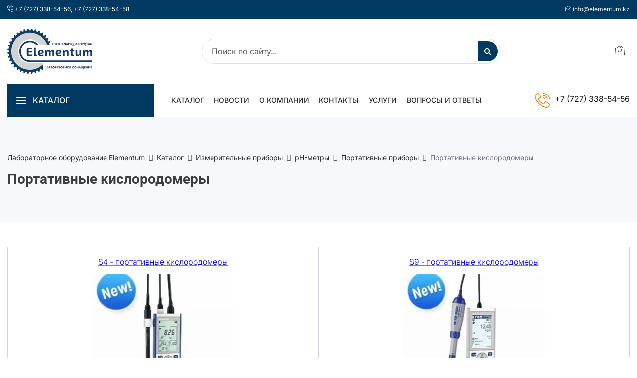

--- FILE ---
content_type: text/html; charset=UTF-8
request_url: https://elementum.kz/portable-oxygen
body_size: 17152
content:
<!DOCTYPE html>
<html lang="ru">
    <head>
    <meta charset="utf-8">
    <meta http-equiv="X-UA-Compatible" content="IE=edge">
    <meta name="viewport" content="width=device-width, initial-scale=1">
     <title>Портативные кислородомеры | Elementum</title>
    <meta name="description" content="Портативные кислородомеры | Elementum в Казахстане">
    <meta name="keywords" content="">
   
    <meta name="robots" content="index, follow">                        <link rel="canonical" href="https://elementum.kz/portable-oxygen">
                <link rel="shortcut icon" type="image/x-icon" href="/favicon.ico">

    <!-- <link href="https://fonts.googleapis.com/css?family=Roboto:100,300,400,500,700,900&display=swap" rel="stylesheet"> -->
    
    <!-- <link rel="preconnect" href="https://fonts.googleapis.com">
    <link rel="preconnect" href="https://fonts.gstatic.com" crossorigin>
    <link href="https://fonts.googleapis.com/css2?family=Inter:ital,opsz,wght@0,14..32,100..900;1,14..32,100..900&display=swap" rel="stylesheet"> -->

    <link rel="stylesheet" href="/assets/components/modxminify/cache/styles-1.min.css?v=77">
    
    <meta name="yandex-verification" content="6134b8b69238e259" />
    <meta name='wmail-verification' content='c3d4ca465a8d99e8' />
	
	<meta property="og:title" content="Лабораторное оборудование Elementum">
	<meta property="og:description" content="Мы являемся поставщиком оборудования для лабораторий, расходных материалов мировых производителей">
	<meta property="og:image" content="/t/v92/images/logo.png">
	<meta property="og:type" content="website">
	<meta property="og:url" content="https://elementum.kz/">
	<meta property="og:locale" content="ru_RU">
	
    <script>miniShop2Config = {"close_all_message":"\u0437\u0430\u043a\u0440\u044b\u0442\u044c \u0432\u0441\u0435","cssUrl":"\/assets\/components\/minishop2\/css\/web\/","jsUrl":"\/assets\/components\/minishop2\/js\/web\/","actionUrl":"\/assets\/components\/minishop2\/action.php","ctx":"web","price_format":[2,"."," "],"price_format_no_zeros":true,"weight_format":[3,"."," "],"weight_format_no_zeros":true};</script>

	<script type="text/javascript">
		if (typeof mse2Config == "undefined") {mse2Config = {"cssUrl":"\/assets\/components\/msearch2\/css\/web\/","jsUrl":"\/assets\/components\/msearch2\/js\/web\/","actionUrl":"\/assets\/components\/msearch2\/action.php"};}
		if (typeof mse2FormConfig == "undefined") {mse2FormConfig = {};}
		mse2FormConfig["68989e98f11b164e154dc2661a36594c20b0eb74"] = {"autocomplete":"results","queryVar":"query","minQuery":3,"pageId":15};
	</script>
</head><body>
    <div class="preloader">
    <div class="lds-ellipsis">
        <span></span>
        <span></span>
        <span></span>
    </div>
</div>        <header class="header_wrap">
	<div class="top-header light_skin bg_dark d-none d-md-block">
        <div class="custom-container top-header__contacts">
            <div class="row align-items-center">
                <div class="col-lg-12 col-md-12 top-header__contacts-row">
                                        <div class="top-header__contacts-item">
                        <i class="linearicons-phone-wave"></i>
                                                    <a href="tel:+77273385456">+7 (727) 338-54-56</a>,                                                    <a href="tel:+77273385458"> +7 (727) 338-54-58</a>                                            </div>
                                                            <div class="top-header__contacts-item">
                        <i class="linearicons-envelope-open"></i>
                                                    <a href="mailto:info@elementum.kz">info@elementum.kz</a>                                            </div>
                                    </div>
            </div>
        </div>
    </div>
    <div class="middle-header dark_skin">
    	<div class="custom-container">
        	<div class="nav_block">
                <a class="navbar-brand" href="/">
                                        <img class="logo_dark logo" src="/templates/img/Elementum_logo_kz.svg" alt="Elementum" width="170" height="90"/>
                                    </a>
                <div class="product_search_form rounded_input header-search-rounded_input">
                    
<form data-key="68989e98f11b164e154dc2661a36594c20b0eb74" action="/search" method="get">
    <div class="input-group">
        <input class="form-control" name="query" placeholder="Поиск по сайту..." required=""  type="text">
        <button type="submit" class="search_btn2" title="Поиск"><i class="fa fa-search"></i></button>
    </div>
</form>                </div>
                <ul class="navbar-nav attr-nav align-items-center">
                  
                    
                    <li class="dropdown cart_dropdown ">
    <a class="nav-link cart_trigger" href="/cart" data-bs-toggle="dropdown" title="Корзина">
    <i class="linearicons-bag2"></i>
        
</a>
</li>                </ul>
            </div>
        </div>
    </div>
    <div class="bottom_header dark_skin main_menu_uppercase border-top border-bottom">
    	<div class="custom-container">
            <div class="row"> 
            	<div class="col-lg-3 col-md-4 col-sm-6 col-3">
                	<div class="categories_wrap">
                        <a href="/katalog/" class="categories_btn"  data-hmmToggle>
                            <i class="linearicons-menu" data-hmmOpenIcon></i>
                            <i class="linearicons-cross" data-hmmCloseIcon style="display:none"></i><span>Каталог </span>
                        </a>
                        
                    </div>
                </div>
                <div class="col-lg-9 col-md-8 col-sm-6 col-9">
                	<nav class="navbar navbar-expand-lg">
                    	<button class="navbar-toggler side_navbar_toggler" type="button" data-bs-toggle="collapse" data-bs-target="#navbarSidetoggle" aria-expanded="false"> 
                            <span class="ion-android-menu"></span>
                        </button>
                        <div class="pr_search_icon">
                            <a href="javascript:;" class="nav-link pr_search_trigger"><i class="linearicons-magnifier"></i></a>
                        </div> 
                        <div class="collapse navbar-collapse mobile_side_menu" id="navbarSidetoggle">
							<ul class="navbar-nav">
							        							                							        							            <li><a class="nav-link nav_item" href="/katalog/">Каталог</a></li>							            <li><a class="nav-link nav_item" href="/news/">Новости</a></li>							            <li><a class="nav-link nav_item" href="/o_kompanii">О компании</a></li>							            <li><a class="nav-link nav_item" href="/address">Контакты</a></li>							            <li><a class="nav-link nav_item" href="/uslugi">Услуги</a></li>							            <li><a class="nav-link nav_item" href="/voprosy_i_otvety">Вопросы и ответы</a></li>                            </ul>
                        </div>
                        <a href="tel:+77273385456" class="contact_phone contact_support">
                            <i class="linearicons-phone-wave"></i>
                            <span>+7 (727) 338-54-56</span>
                        </a>
                    </nav>
                </div>
            </div>
        </div>
    </div>
    
    <div class="hmm" data-hmmMain>
    <div class="container">
        <div class="hmm__listing">
            <div class="hmm__listing-item" data-hmmMenu="1933">
    <div class="hmm__listing-item-content">
        Аналитическое оборудование        <svg xmlns="http://www.w3.org/2000/svg" width="9" height="9" viewBox="0 0 9 9" fill="none">
          <g clip-path="url(#clip0_119_5232)">
            <path d="M8.10027 3.59982H5.40018V0.899728C5.40018 0.402796 4.99739 0 4.50045 0C4.00352 0 3.60072 0.402796 3.60072 0.899728V3.59982H0.899728C0.402796 3.59982 0 4.00261 0 4.49955C0 4.99648 0.402796 5.39928 0.899728 5.39928H3.59982V8.09937C3.59982 8.5963 4.00261 8.99909 4.49955 8.99909C4.99648 8.99909 5.39928 8.5963 5.39928 8.09937V5.39928H8.09937C8.5963 5.39928 8.99909 4.99648 8.99909 4.49955C8.99909 4.00261 8.5963 3.59982 8.09937 3.59982H8.10027Z" fill="#666666"/>
          </g>
          <defs>
            <clipPath id="clip0_119_5232">
              <rect width="9" height="9" fill="white"/>
            </clipPath>
          </defs>
        </svg>
    </div>
</div><div class="hmm__listing-item" data-hmmMenu="1946">
    <div class="hmm__listing-item-content">
        Программное обеспечение и системы управления        <svg xmlns="http://www.w3.org/2000/svg" width="9" height="9" viewBox="0 0 9 9" fill="none">
          <g clip-path="url(#clip0_119_5232)">
            <path d="M8.10027 3.59982H5.40018V0.899728C5.40018 0.402796 4.99739 0 4.50045 0C4.00352 0 3.60072 0.402796 3.60072 0.899728V3.59982H0.899728C0.402796 3.59982 0 4.00261 0 4.49955C0 4.99648 0.402796 5.39928 0.899728 5.39928H3.59982V8.09937C3.59982 8.5963 4.00261 8.99909 4.49955 8.99909C4.99648 8.99909 5.39928 8.5963 5.39928 8.09937V5.39928H8.09937C8.5963 5.39928 8.99909 4.99648 8.99909 4.49955C8.99909 4.00261 8.5963 3.59982 8.09937 3.59982H8.10027Z" fill="#666666"/>
          </g>
          <defs>
            <clipPath id="clip0_119_5232">
              <rect width="9" height="9" fill="white"/>
            </clipPath>
          </defs>
        </svg>
    </div>
</div><div class="hmm__listing-item" data-hmmMenu="1948">
    <div class="hmm__listing-item-content">
        Весовое оборудование        <svg xmlns="http://www.w3.org/2000/svg" width="9" height="9" viewBox="0 0 9 9" fill="none">
          <g clip-path="url(#clip0_119_5232)">
            <path d="M8.10027 3.59982H5.40018V0.899728C5.40018 0.402796 4.99739 0 4.50045 0C4.00352 0 3.60072 0.402796 3.60072 0.899728V3.59982H0.899728C0.402796 3.59982 0 4.00261 0 4.49955C0 4.99648 0.402796 5.39928 0.899728 5.39928H3.59982V8.09937C3.59982 8.5963 4.00261 8.99909 4.49955 8.99909C4.99648 8.99909 5.39928 8.5963 5.39928 8.09937V5.39928H8.09937C8.5963 5.39928 8.99909 4.99648 8.99909 4.49955C8.99909 4.00261 8.5963 3.59982 8.09937 3.59982H8.10027Z" fill="#666666"/>
          </g>
          <defs>
            <clipPath id="clip0_119_5232">
              <rect width="9" height="9" fill="white"/>
            </clipPath>
          </defs>
        </svg>
    </div>
</div><div class="hmm__listing-item" data-hmmMenu="2140">
    <div class="hmm__listing-item-content">
        Перегонка, разделение и фильтрование        <svg xmlns="http://www.w3.org/2000/svg" width="9" height="9" viewBox="0 0 9 9" fill="none">
          <g clip-path="url(#clip0_119_5232)">
            <path d="M8.10027 3.59982H5.40018V0.899728C5.40018 0.402796 4.99739 0 4.50045 0C4.00352 0 3.60072 0.402796 3.60072 0.899728V3.59982H0.899728C0.402796 3.59982 0 4.00261 0 4.49955C0 4.99648 0.402796 5.39928 0.899728 5.39928H3.59982V8.09937C3.59982 8.5963 4.00261 8.99909 4.49955 8.99909C4.99648 8.99909 5.39928 8.5963 5.39928 8.09937V5.39928H8.09937C8.5963 5.39928 8.99909 4.99648 8.99909 4.49955C8.99909 4.00261 8.5963 3.59982 8.09937 3.59982H8.10027Z" fill="#666666"/>
          </g>
          <defs>
            <clipPath id="clip0_119_5232">
              <rect width="9" height="9" fill="white"/>
            </clipPath>
          </defs>
        </svg>
    </div>
</div><div class="hmm__listing-item" data-hmmMenu="1955">
    <div class="hmm__listing-item-content">
        Измерительные приборы        <svg xmlns="http://www.w3.org/2000/svg" width="9" height="9" viewBox="0 0 9 9" fill="none">
          <g clip-path="url(#clip0_119_5232)">
            <path d="M8.10027 3.59982H5.40018V0.899728C5.40018 0.402796 4.99739 0 4.50045 0C4.00352 0 3.60072 0.402796 3.60072 0.899728V3.59982H0.899728C0.402796 3.59982 0 4.00261 0 4.49955C0 4.99648 0.402796 5.39928 0.899728 5.39928H3.59982V8.09937C3.59982 8.5963 4.00261 8.99909 4.49955 8.99909C4.99648 8.99909 5.39928 8.5963 5.39928 8.09937V5.39928H8.09937C8.5963 5.39928 8.99909 4.99648 8.99909 4.49955C8.99909 4.00261 8.5963 3.59982 8.09937 3.59982H8.10027Z" fill="#666666"/>
          </g>
          <defs>
            <clipPath id="clip0_119_5232">
              <rect width="9" height="9" fill="white"/>
            </clipPath>
          </defs>
        </svg>
    </div>
</div><div class="hmm__listing-item" data-hmmMenu="2012">
    <div class="hmm__listing-item-content">
        Нагрев, охлаждение, термостатирование        <svg xmlns="http://www.w3.org/2000/svg" width="9" height="9" viewBox="0 0 9 9" fill="none">
          <g clip-path="url(#clip0_119_5232)">
            <path d="M8.10027 3.59982H5.40018V0.899728C5.40018 0.402796 4.99739 0 4.50045 0C4.00352 0 3.60072 0.402796 3.60072 0.899728V3.59982H0.899728C0.402796 3.59982 0 4.00261 0 4.49955C0 4.99648 0.402796 5.39928 0.899728 5.39928H3.59982V8.09937C3.59982 8.5963 4.00261 8.99909 4.49955 8.99909C4.99648 8.99909 5.39928 8.5963 5.39928 8.09937V5.39928H8.09937C8.5963 5.39928 8.99909 4.99648 8.99909 4.49955C8.99909 4.00261 8.5963 3.59982 8.09937 3.59982H8.10027Z" fill="#666666"/>
          </g>
          <defs>
            <clipPath id="clip0_119_5232">
              <rect width="9" height="9" fill="white"/>
            </clipPath>
          </defs>
        </svg>
    </div>
</div><div class="hmm__listing-item" data-hmmMenu="2042">
    <div class="hmm__listing-item-content">
        Контроль качества нефтепродуктов        <svg xmlns="http://www.w3.org/2000/svg" width="9" height="9" viewBox="0 0 9 9" fill="none">
          <g clip-path="url(#clip0_119_5232)">
            <path d="M8.10027 3.59982H5.40018V0.899728C5.40018 0.402796 4.99739 0 4.50045 0C4.00352 0 3.60072 0.402796 3.60072 0.899728V3.59982H0.899728C0.402796 3.59982 0 4.00261 0 4.49955C0 4.99648 0.402796 5.39928 0.899728 5.39928H3.59982V8.09937C3.59982 8.5963 4.00261 8.99909 4.49955 8.99909C4.99648 8.99909 5.39928 8.5963 5.39928 8.09937V5.39928H8.09937C8.5963 5.39928 8.99909 4.99648 8.99909 4.49955C8.99909 4.00261 8.5963 3.59982 8.09937 3.59982H8.10027Z" fill="#666666"/>
          </g>
          <defs>
            <clipPath id="clip0_119_5232">
              <rect width="9" height="9" fill="white"/>
            </clipPath>
          </defs>
        </svg>
    </div>
</div><div class="hmm__listing-item" data-hmmMenu="2069">
    <div class="hmm__listing-item-content">
        Оптическое оборудование        <svg xmlns="http://www.w3.org/2000/svg" width="9" height="9" viewBox="0 0 9 9" fill="none">
          <g clip-path="url(#clip0_119_5232)">
            <path d="M8.10027 3.59982H5.40018V0.899728C5.40018 0.402796 4.99739 0 4.50045 0C4.00352 0 3.60072 0.402796 3.60072 0.899728V3.59982H0.899728C0.402796 3.59982 0 4.00261 0 4.49955C0 4.99648 0.402796 5.39928 0.899728 5.39928H3.59982V8.09937C3.59982 8.5963 4.00261 8.99909 4.49955 8.99909C4.99648 8.99909 5.39928 8.5963 5.39928 8.09937V5.39928H8.09937C8.5963 5.39928 8.99909 4.99648 8.99909 4.49955C8.99909 4.00261 8.5963 3.59982 8.09937 3.59982H8.10027Z" fill="#666666"/>
          </g>
          <defs>
            <clipPath id="clip0_119_5232">
              <rect width="9" height="9" fill="white"/>
            </clipPath>
          </defs>
        </svg>
    </div>
</div><div class="hmm__listing-item" data-hmmMenu="2101">
    <div class="hmm__listing-item-content">
        Перемешивание и встряхивание        <svg xmlns="http://www.w3.org/2000/svg" width="9" height="9" viewBox="0 0 9 9" fill="none">
          <g clip-path="url(#clip0_119_5232)">
            <path d="M8.10027 3.59982H5.40018V0.899728C5.40018 0.402796 4.99739 0 4.50045 0C4.00352 0 3.60072 0.402796 3.60072 0.899728V3.59982H0.899728C0.402796 3.59982 0 4.00261 0 4.49955C0 4.99648 0.402796 5.39928 0.899728 5.39928H3.59982V8.09937C3.59982 8.5963 4.00261 8.99909 4.49955 8.99909C4.99648 8.99909 5.39928 8.5963 5.39928 8.09937V5.39928H8.09937C8.5963 5.39928 8.99909 4.99648 8.99909 4.49955C8.99909 4.00261 8.5963 3.59982 8.09937 3.59982H8.10027Z" fill="#666666"/>
          </g>
          <defs>
            <clipPath id="clip0_119_5232">
              <rect width="9" height="9" fill="white"/>
            </clipPath>
          </defs>
        </svg>
    </div>
</div><div class="hmm__listing-item" data-hmmMenu="2120">
    <div class="hmm__listing-item-content">
        Отбор проб и пробоподготовка        <svg xmlns="http://www.w3.org/2000/svg" width="9" height="9" viewBox="0 0 9 9" fill="none">
          <g clip-path="url(#clip0_119_5232)">
            <path d="M8.10027 3.59982H5.40018V0.899728C5.40018 0.402796 4.99739 0 4.50045 0C4.00352 0 3.60072 0.402796 3.60072 0.899728V3.59982H0.899728C0.402796 3.59982 0 4.00261 0 4.49955C0 4.99648 0.402796 5.39928 0.899728 5.39928H3.59982V8.09937C3.59982 8.5963 4.00261 8.99909 4.49955 8.99909C4.99648 8.99909 5.39928 8.5963 5.39928 8.09937V5.39928H8.09937C8.5963 5.39928 8.99909 4.99648 8.99909 4.49955C8.99909 4.00261 8.5963 3.59982 8.09937 3.59982H8.10027Z" fill="#666666"/>
          </g>
          <defs>
            <clipPath id="clip0_119_5232">
              <rect width="9" height="9" fill="white"/>
            </clipPath>
          </defs>
        </svg>
    </div>
</div><div class="hmm__listing-item" data-hmmMenu="2149">
    <div class="hmm__listing-item-content">
        Водоподготовка        <svg xmlns="http://www.w3.org/2000/svg" width="9" height="9" viewBox="0 0 9 9" fill="none">
          <g clip-path="url(#clip0_119_5232)">
            <path d="M8.10027 3.59982H5.40018V0.899728C5.40018 0.402796 4.99739 0 4.50045 0C4.00352 0 3.60072 0.402796 3.60072 0.899728V3.59982H0.899728C0.402796 3.59982 0 4.00261 0 4.49955C0 4.99648 0.402796 5.39928 0.899728 5.39928H3.59982V8.09937C3.59982 8.5963 4.00261 8.99909 4.49955 8.99909C4.99648 8.99909 5.39928 8.5963 5.39928 8.09937V5.39928H8.09937C8.5963 5.39928 8.99909 4.99648 8.99909 4.49955C8.99909 4.00261 8.5963 3.59982 8.09937 3.59982H8.10027Z" fill="#666666"/>
          </g>
          <defs>
            <clipPath id="clip0_119_5232">
              <rect width="9" height="9" fill="white"/>
            </clipPath>
          </defs>
        </svg>
    </div>
</div><div class="hmm__listing-item" data-hmmMenu="2152">
    <div class="hmm__listing-item-content">
        Дозирование жидкостей        <svg xmlns="http://www.w3.org/2000/svg" width="9" height="9" viewBox="0 0 9 9" fill="none">
          <g clip-path="url(#clip0_119_5232)">
            <path d="M8.10027 3.59982H5.40018V0.899728C5.40018 0.402796 4.99739 0 4.50045 0C4.00352 0 3.60072 0.402796 3.60072 0.899728V3.59982H0.899728C0.402796 3.59982 0 4.00261 0 4.49955C0 4.99648 0.402796 5.39928 0.899728 5.39928H3.59982V8.09937C3.59982 8.5963 4.00261 8.99909 4.49955 8.99909C4.99648 8.99909 5.39928 8.5963 5.39928 8.09937V5.39928H8.09937C8.5963 5.39928 8.99909 4.99648 8.99909 4.49955C8.99909 4.00261 8.5963 3.59982 8.09937 3.59982H8.10027Z" fill="#666666"/>
          </g>
          <defs>
            <clipPath id="clip0_119_5232">
              <rect width="9" height="9" fill="white"/>
            </clipPath>
          </defs>
        </svg>
    </div>
</div><div class="hmm__listing-item" data-hmmMenu="2166">
    <div class="hmm__listing-item-content">
        Вакуумная техника        <svg xmlns="http://www.w3.org/2000/svg" width="9" height="9" viewBox="0 0 9 9" fill="none">
          <g clip-path="url(#clip0_119_5232)">
            <path d="M8.10027 3.59982H5.40018V0.899728C5.40018 0.402796 4.99739 0 4.50045 0C4.00352 0 3.60072 0.402796 3.60072 0.899728V3.59982H0.899728C0.402796 3.59982 0 4.00261 0 4.49955C0 4.99648 0.402796 5.39928 0.899728 5.39928H3.59982V8.09937C3.59982 8.5963 4.00261 8.99909 4.49955 8.99909C4.99648 8.99909 5.39928 8.5963 5.39928 8.09937V5.39928H8.09937C8.5963 5.39928 8.99909 4.99648 8.99909 4.49955C8.99909 4.00261 8.5963 3.59982 8.09937 3.59982H8.10027Z" fill="#666666"/>
          </g>
          <defs>
            <clipPath id="clip0_119_5232">
              <rect width="9" height="9" fill="white"/>
            </clipPath>
          </defs>
        </svg>
    </div>
</div><div class="hmm__listing-item" data-hmmMenu="2169">
    <div class="hmm__listing-item-content">
        Реакторные системы        <svg xmlns="http://www.w3.org/2000/svg" width="9" height="9" viewBox="0 0 9 9" fill="none">
          <g clip-path="url(#clip0_119_5232)">
            <path d="M8.10027 3.59982H5.40018V0.899728C5.40018 0.402796 4.99739 0 4.50045 0C4.00352 0 3.60072 0.402796 3.60072 0.899728V3.59982H0.899728C0.402796 3.59982 0 4.00261 0 4.49955C0 4.99648 0.402796 5.39928 0.899728 5.39928H3.59982V8.09937C3.59982 8.5963 4.00261 8.99909 4.49955 8.99909C4.99648 8.99909 5.39928 8.5963 5.39928 8.09937V5.39928H8.09937C8.5963 5.39928 8.99909 4.99648 8.99909 4.49955C8.99909 4.00261 8.5963 3.59982 8.09937 3.59982H8.10027Z" fill="#666666"/>
          </g>
          <defs>
            <clipPath id="clip0_119_5232">
              <rect width="9" height="9" fill="white"/>
            </clipPath>
          </defs>
        </svg>
    </div>
</div><div class="hmm__listing-item" data-hmmMenu="2181">
    <div class="hmm__listing-item-content">
        Испытательное оборудование        <svg xmlns="http://www.w3.org/2000/svg" width="9" height="9" viewBox="0 0 9 9" fill="none">
          <g clip-path="url(#clip0_119_5232)">
            <path d="M8.10027 3.59982H5.40018V0.899728C5.40018 0.402796 4.99739 0 4.50045 0C4.00352 0 3.60072 0.402796 3.60072 0.899728V3.59982H0.899728C0.402796 3.59982 0 4.00261 0 4.49955C0 4.99648 0.402796 5.39928 0.899728 5.39928H3.59982V8.09937C3.59982 8.5963 4.00261 8.99909 4.49955 8.99909C4.99648 8.99909 5.39928 8.5963 5.39928 8.09937V5.39928H8.09937C8.5963 5.39928 8.99909 4.99648 8.99909 4.49955C8.99909 4.00261 8.5963 3.59982 8.09937 3.59982H8.10027Z" fill="#666666"/>
          </g>
          <defs>
            <clipPath id="clip0_119_5232">
              <rect width="9" height="9" fill="white"/>
            </clipPath>
          </defs>
        </svg>
    </div>
</div><div class="hmm__listing-item" data-hmmMenu="2175">
    <div class="hmm__listing-item-content">
        Очистка и стерилизация        <svg xmlns="http://www.w3.org/2000/svg" width="9" height="9" viewBox="0 0 9 9" fill="none">
          <g clip-path="url(#clip0_119_5232)">
            <path d="M8.10027 3.59982H5.40018V0.899728C5.40018 0.402796 4.99739 0 4.50045 0C4.00352 0 3.60072 0.402796 3.60072 0.899728V3.59982H0.899728C0.402796 3.59982 0 4.00261 0 4.49955C0 4.99648 0.402796 5.39928 0.899728 5.39928H3.59982V8.09937C3.59982 8.5963 4.00261 8.99909 4.49955 8.99909C4.99648 8.99909 5.39928 8.5963 5.39928 8.09937V5.39928H8.09937C8.5963 5.39928 8.99909 4.99648 8.99909 4.49955C8.99909 4.00261 8.5963 3.59982 8.09937 3.59982H8.10027Z" fill="#666666"/>
          </g>
          <defs>
            <clipPath id="clip0_119_5232">
              <rect width="9" height="9" fill="white"/>
            </clipPath>
          </defs>
        </svg>
    </div>
</div><div class="hmm__listing-item" data-hmmMenu="2204">
    <div class="hmm__listing-item-content">
        Приборы неразрушающего контроля        <svg xmlns="http://www.w3.org/2000/svg" width="9" height="9" viewBox="0 0 9 9" fill="none">
          <g clip-path="url(#clip0_119_5232)">
            <path d="M8.10027 3.59982H5.40018V0.899728C5.40018 0.402796 4.99739 0 4.50045 0C4.00352 0 3.60072 0.402796 3.60072 0.899728V3.59982H0.899728C0.402796 3.59982 0 4.00261 0 4.49955C0 4.99648 0.402796 5.39928 0.899728 5.39928H3.59982V8.09937C3.59982 8.5963 4.00261 8.99909 4.49955 8.99909C4.99648 8.99909 5.39928 8.5963 5.39928 8.09937V5.39928H8.09937C8.5963 5.39928 8.99909 4.99648 8.99909 4.49955C8.99909 4.00261 8.5963 3.59982 8.09937 3.59982H8.10027Z" fill="#666666"/>
          </g>
          <defs>
            <clipPath id="clip0_119_5232">
              <rect width="9" height="9" fill="white"/>
            </clipPath>
          </defs>
        </svg>
    </div>
</div><div class="hmm__listing-item" data-hmmMenu="2205">
    <div class="hmm__listing-item-content">
        Расходные материалы для лабораторий        <svg xmlns="http://www.w3.org/2000/svg" width="9" height="9" viewBox="0 0 9 9" fill="none">
          <g clip-path="url(#clip0_119_5232)">
            <path d="M8.10027 3.59982H5.40018V0.899728C5.40018 0.402796 4.99739 0 4.50045 0C4.00352 0 3.60072 0.402796 3.60072 0.899728V3.59982H0.899728C0.402796 3.59982 0 4.00261 0 4.49955C0 4.99648 0.402796 5.39928 0.899728 5.39928H3.59982V8.09937C3.59982 8.5963 4.00261 8.99909 4.49955 8.99909C4.99648 8.99909 5.39928 8.5963 5.39928 8.09937V5.39928H8.09937C8.5963 5.39928 8.99909 4.99648 8.99909 4.49955C8.99909 4.00261 8.5963 3.59982 8.09937 3.59982H8.10027Z" fill="#666666"/>
          </g>
          <defs>
            <clipPath id="clip0_119_5232">
              <rect width="9" height="9" fill="white"/>
            </clipPath>
          </defs>
        </svg>
    </div>
</div><div class="hmm__listing-item" data-hmmMenu="2226">
    <div class="hmm__listing-item-content">
        Оборудование для контроля качества пищевых продуктов        <svg xmlns="http://www.w3.org/2000/svg" width="9" height="9" viewBox="0 0 9 9" fill="none">
          <g clip-path="url(#clip0_119_5232)">
            <path d="M8.10027 3.59982H5.40018V0.899728C5.40018 0.402796 4.99739 0 4.50045 0C4.00352 0 3.60072 0.402796 3.60072 0.899728V3.59982H0.899728C0.402796 3.59982 0 4.00261 0 4.49955C0 4.99648 0.402796 5.39928 0.899728 5.39928H3.59982V8.09937C3.59982 8.5963 4.00261 8.99909 4.49955 8.99909C4.99648 8.99909 5.39928 8.5963 5.39928 8.09937V5.39928H8.09937C8.5963 5.39928 8.99909 4.99648 8.99909 4.49955C8.99909 4.00261 8.5963 3.59982 8.09937 3.59982H8.10027Z" fill="#666666"/>
          </g>
          <defs>
            <clipPath id="clip0_119_5232">
              <rect width="9" height="9" fill="white"/>
            </clipPath>
          </defs>
        </svg>
    </div>
</div><div class="hmm__listing-item" data-hmmMenu="2202">
    <div class="hmm__listing-item-content">
        Оборудование для фармацевтических лабораторий        <svg xmlns="http://www.w3.org/2000/svg" width="9" height="9" viewBox="0 0 9 9" fill="none">
          <g clip-path="url(#clip0_119_5232)">
            <path d="M8.10027 3.59982H5.40018V0.899728C5.40018 0.402796 4.99739 0 4.50045 0C4.00352 0 3.60072 0.402796 3.60072 0.899728V3.59982H0.899728C0.402796 3.59982 0 4.00261 0 4.49955C0 4.99648 0.402796 5.39928 0.899728 5.39928H3.59982V8.09937C3.59982 8.5963 4.00261 8.99909 4.49955 8.99909C4.99648 8.99909 5.39928 8.5963 5.39928 8.09937V5.39928H8.09937C8.5963 5.39928 8.99909 4.99648 8.99909 4.49955C8.99909 4.00261 8.5963 3.59982 8.09937 3.59982H8.10027Z" fill="#666666"/>
          </g>
          <defs>
            <clipPath id="clip0_119_5232">
              <rect width="9" height="9" fill="white"/>
            </clipPath>
          </defs>
        </svg>
    </div>
</div><div class="hmm__listing-item" data-hmmMenu="2232">
    <div class="hmm__listing-item-content">
        Лабораторная мебель        <svg xmlns="http://www.w3.org/2000/svg" width="9" height="9" viewBox="0 0 9 9" fill="none">
          <g clip-path="url(#clip0_119_5232)">
            <path d="M8.10027 3.59982H5.40018V0.899728C5.40018 0.402796 4.99739 0 4.50045 0C4.00352 0 3.60072 0.402796 3.60072 0.899728V3.59982H0.899728C0.402796 3.59982 0 4.00261 0 4.49955C0 4.99648 0.402796 5.39928 0.899728 5.39928H3.59982V8.09937C3.59982 8.5963 4.00261 8.99909 4.49955 8.99909C4.99648 8.99909 5.39928 8.5963 5.39928 8.09937V5.39928H8.09937C8.5963 5.39928 8.99909 4.99648 8.99909 4.49955C8.99909 4.00261 8.5963 3.59982 8.09937 3.59982H8.10027Z" fill="#666666"/>
          </g>
          <defs>
            <clipPath id="clip0_119_5232">
              <rect width="9" height="9" fill="white"/>
            </clipPath>
          </defs>
        </svg>
    </div>
</div>        </div>
        <div class="hmm__content" data-hmmContent="1933">
    <div class="hmm__content-title">
        <a href="/analiticheskoe-oborudovanie">Аналитическое оборудование</a>
    </div>
    <div class="hmm__banner" style="background-image:url('/assets/components/webpgenerator/cache/templates/structure/header-menu-banner.webp');">
        <span class="hmm__banner-title">Подбор оборудования</span>
        <a class="btn btn-fill-out hmm__banner-button popup-callback" href="#">Собрать лабораторию</a>
    </div>
    
    
    <div class="hmm__categoryes">
        <div class="hmm__categoryes-parent" data-size="1/3">
                                    <a href="/xromatografyi" class="hmm__categoryes-parent-title">
                                        Хроматографы                                    </a>
                                    <div class="hmm__categoryes-inner"><a href="/xromatograficheskie-kolonki-i-predkolonki" class="hmm__categoryes-item">
                                            Хроматографические колонки и предколонки                                        </a></div>                                </div><div class="hmm__categoryes-parent" data-size="1/3">
                                    <a href="/difraktometryi" class="hmm__categoryes-parent-title">
                                        Дифрактометры                                    </a>
                                    <div class="hmm__categoryes-inner"><a href="/aksessuaryi-dlya-difraktometrov" class="hmm__categoryes-item">
                                            Аксессуары для дифрактометров                                        </a></div>                                </div><div class="hmm__categoryes-parent" data-size="1/3">
                                    <a href="/sistemyi-skrininga-i-optimizaczii-reakczij" class="hmm__categoryes-parent-title">
                                        Системы скрининга и оптимизации реакций                                    </a>
                                                                    </div><div class="hmm__categoryes-parent" data-size="1/3">
                                    <a href="/analizatoryi-metallov-i-splavov-portativnyie" class="hmm__categoryes-parent-title">
                                        Анализаторы металлов и сплавов (портативные)                                    </a>
                                                                    </div><div class="hmm__categoryes-parent" data-size="1/3">
                                    <a href="/elektroximicheskie-reaktoryi" class="hmm__categoryes-parent-title">
                                        Электрохимические реакторы                                    </a>
                                                                    </div><div class="hmm__categoryes-parent" data-size="1/3">
                                    <a href="/analizatoryi-chasticz" class="hmm__categoryes-parent-title">
                                        Анализаторы частиц                                    </a>
                                                                    </div><div class="hmm__categoryes-parent" data-size="1/3">
                                    <a href="/spektrometryi" class="hmm__categoryes-parent-title">
                                        Спектрометры                                    </a>
                                                                    </div><div class="hmm__categoryes-parent" data-size="1/3">
                                    <a href="/magnitnyie-analizatoryi-metallov" class="hmm__categoryes-parent-title">
                                        Магнитные анализаторы металлов                                    </a>
                                                                    </div><div class="hmm__categoryes-parent" data-size="1/3">
                                    <a href="/nastolnyie-pribori" class="hmm__categoryes-parent-title">
                                        Настольные приборы                                    </a>
                                                                    </div><div class="hmm__categoryes-parent" data-size="1/3">
                                    <a href="/priboryi-dlya-opredeleniya-temperaturyi-plavleniya" class="hmm__categoryes-parent-title">
                                        Приборы для определения температуры плавления                                    </a>
                                                                    </div>    </div>
</div><div class="hmm__content" data-hmmContent="1946">
    <div class="hmm__content-title">
        <a href="/programmnoe-obespechenie-i-sistemyi-upravleniya">Программное обеспечение и системы управления</a>
    </div>
    <div class="hmm__banner" style="background-image:url('/assets/components/webpgenerator/cache/templates/structure/header-menu-banner.webp');">
        <span class="hmm__banner-title">Подбор оборудования</span>
        <a class="btn btn-fill-out hmm__banner-button popup-callback" href="#">Собрать лабораторию</a>
    </div>
    
    
    <div class="hmm__categoryes">
        <div class="hmm__categoryes-parent" data-size="3/3">
                                    <a href="/avtomatizacziya-laboratorii" class="hmm__categoryes-parent-title">
                                        Автоматизация лаборатории                                    </a>
                                                                    </div>    </div>
</div><div class="hmm__content" data-hmmContent="1948">
    <div class="hmm__content-title">
        <a href="/vesovoe-oborudovanie">Весовое оборудование</a>
    </div>
    <div class="hmm__banner" style="background-image:url('/assets/components/webpgenerator/cache/templates/structure/header-menu-banner.webp');">
        <span class="hmm__banner-title">Подбор оборудования</span>
        <a class="btn btn-fill-out hmm__banner-button popup-callback" href="#">Собрать лабораторию</a>
    </div>
    
    
    <div class="hmm__categoryes">
        <div class="hmm__categoryes-parent" data-size="3/3">
                                    <a href="/analiticheskie-vesyi" class="hmm__categoryes-parent-title">
                                        Аналитические весы                                    </a>
                                                                    </div><div class="hmm__categoryes-parent" data-size="3/3">
                                    <a href="/laboratornyie-vesyi" class="hmm__categoryes-parent-title">
                                        Лабораторные весы                                    </a>
                                                                    </div><div class="hmm__categoryes-parent" data-size="3/3">
                                    <a href="/laboratorno-promyishlennyie-vesyi" class="hmm__categoryes-parent-title">
                                        Лабораторно-промышленные весы                                    </a>
                                                                    </div><div class="hmm__categoryes-parent" data-size="3/3">
                                    <a href="/dopolnitelnoe-oborudovanie" class="hmm__categoryes-parent-title">
                                        Дополнительное оборудование                                    </a>
                                                                    </div>    </div>
</div><div class="hmm__content" data-hmmContent="2140">
    <div class="hmm__content-title">
        <a href="/peregonka-razdelenie-i-filtrovanie">Перегонка, разделение и фильтрование</a>
    </div>
    <div class="hmm__banner" style="background-image:url('/assets/components/webpgenerator/cache/templates/structure/header-menu-banner.webp');">
        <span class="hmm__banner-title">Подбор оборудования</span>
        <a class="btn btn-fill-out hmm__banner-button popup-callback" href="#">Собрать лабораторию</a>
    </div>
    
    
    <div class="hmm__categoryes">
        <div class="hmm__categoryes-parent" data-size="2/3">
                                    <a href="/razdelenie-i-czentrifugirovanie" class="hmm__categoryes-parent-title">
                                        Разделение и центрифугирование                                    </a>
                                    <div class="hmm__categoryes-inner"><a href="/mikroczentrifugi" class="hmm__categoryes-item">
                                            Микроцентрифуги                                        </a><a href="/nastolnyie-czentrifugi" class="hmm__categoryes-item">
                                            Настольные центрифуги                                        </a><a href="/napolnyie-czentrifugi" class="hmm__categoryes-item">
                                            Напольные центрифуги                                        </a></div>                                </div><div class="hmm__categoryes-parent" data-size="1/3">
                                    <a href="/rotaczionnyie-ispariteli" class="hmm__categoryes-parent-title">
                                        Ротационные испарители                                    </a>
                                                                    </div>    </div>
</div><div class="hmm__content" data-hmmContent="1955">
    <div class="hmm__content-title">
        <a href="/izmeritelnyie-priboryi">Измерительные приборы</a>
    </div>
    <div class="hmm__banner" style="background-image:url('/assets/components/webpgenerator/cache/templates/structure/header-menu-banner.webp');">
        <span class="hmm__banner-title">Подбор оборудования</span>
        <a class="btn btn-fill-out hmm__banner-button popup-callback" href="#">Собрать лабораторию</a>
    </div>
    
    
    <div class="hmm__categoryes">
        <div class="hmm__categoryes-parent" data-size="1/3">
                                    <a href="/termometryi" class="hmm__categoryes-parent-title">
                                        Термометры                                    </a>
                                    <div class="hmm__categoryes-inner"><a href="/elektronnyie-termometryi" class="hmm__categoryes-item">
                                            Электронные термометры                                        </a><a href="/steklyannyie-termometryi" class="hmm__categoryes-item">
                                            Стеклянные термометры                                        </a></div>                                </div><div class="hmm__categoryes-parent" data-size="1/3">
                                    <a href="/ph-metryi/" class="hmm__categoryes-parent-title">
                                        pH-метры                                    </a>
                                    <div class="hmm__categoryes-inner"><a href="/portativnyie-pribori" class="hmm__categoryes-item">
                                            Портативные приборы                                        </a><a href="/nastolnyie-ph-metri/" class="hmm__categoryes-item">
                                            Настольные pH-метры                                        </a><a href="/bufernyie-rastvoryi-ph" class="hmm__categoryes-item">
                                            Буферные растворы pH                                        </a><a href="/elektrolityi-dlya-ph-elektrodov" class="hmm__categoryes-item">
                                            Электролиты для pH-электродов                                        </a></div>                                </div><div class="hmm__categoryes-parent" data-size="1/3">
                                    <a href="/konduktometryi" class="hmm__categoryes-parent-title">
                                        Кондуктометры                                    </a>
                                    <div class="hmm__categoryes-inner"><a href="/vspomogatelnoe-oborudovanie-kondyktometri" class="hmm__categoryes-item">
                                            Вспомогательное оборудование                                        </a></div>                                </div><div class="hmm__categoryes-parent" data-size="1/3">
                                    <a href="/meteorologicheskie-priboryi" class="hmm__categoryes-parent-title">
                                        Метеорологические приборы                                    </a>
                                                                    </div><div class="hmm__categoryes-parent" data-size="1/3">
                                    <a href="/multiparametrovyie-priboryi" class="hmm__categoryes-parent-title">
                                        Мультипараметровые приборы                                    </a>
                                                                    </div><div class="hmm__categoryes-parent" data-size="2/3">
                                    <a href="/viskozimetryi" class="hmm__categoryes-parent-title">
                                        Вискозиметры                                    </a>
                                    <div class="hmm__categoryes-inner"><a href="/rotaczionnyie-viskozimetryi" class="hmm__categoryes-item">
                                            Ротационные вискозиметры                                        </a><a href="/aksessuaryi-i-prisposobleniya-dlya-viskozimetrov" class="hmm__categoryes-item">
                                            Аксессуары и приспособления для вискозиметров                                        </a></div>                                </div><div class="hmm__categoryes-parent" data-size="1/3">
                                    <a href="/plotnomeryi" class="hmm__categoryes-parent-title">
                                        Плотномеры                                    </a>
                                                                    </div><div class="hmm__categoryes-parent" data-size="3/3">
                                    <a href="/analizatoryi" class="hmm__categoryes-parent-title">
                                        Анализаторы                                    </a>
                                    <div class="hmm__categoryes-inner"><a href="/analizatoryi-vlazhnosti" class="hmm__categoryes-item">
                                            Анализаторы влажности                                        </a><a href="/analizatoryi-elementnogo-sostava/" class="hmm__categoryes-item">
                                            Анализаторы элементного состава                                        </a><a href="/gazoanalizatoryi" class="hmm__categoryes-item">
                                            Газоанализаторы                                        </a><a href="/elektrodyi" class="hmm__categoryes-item">
                                            Электроды                                        </a><a href="/analizatoryi-kachestva-vodyi" class="hmm__categoryes-item">
                                            Анализаторы качества воды                                        </a></div>                                </div><div class="hmm__categoryes-parent" data-size="1/3">
                                    <a href="/kalorimetryi" class="hmm__categoryes-parent-title">
                                        Калориметры                                    </a>
                                                                    </div><div class="hmm__categoryes-parent" data-size="2/3">
                                    <a href="/datchiki-i-elektrodyi" class="hmm__categoryes-parent-title">
                                        Датчики и электроды                                    </a>
                                    <div class="hmm__categoryes-inner"><a href="/ionoselektivnyie-elektrodyi" class="hmm__categoryes-item">
                                            Ионоселективные электроды                                        </a><a href="/ph-elektrodyi" class="hmm__categoryes-item">
                                            pH-электроды                                        </a><a href="/datchiki-elektroprovodnosti" class="hmm__categoryes-item">
                                            Датчики электропроводности                                        </a><a href="/datchiki-rastvorennogo-kisloroda" class="hmm__categoryes-item">
                                            Датчики растворенного кислорода                                        </a><a href="/ovp-elektrodyi" class="hmm__categoryes-item">
                                            ОВП-электроды                                        </a></div>                                </div><div class="hmm__categoryes-parent" data-size="1/3">
                                    <a href="/titrovanie" class="hmm__categoryes-parent-title">
                                        Титрование                                    </a>
                                                                    </div><div class="hmm__categoryes-parent" data-size="3/3">
                                    <a href="/xronometriya" class="hmm__categoryes-parent-title">
                                        Хронометрия                                    </a>
                                    <div class="hmm__categoryes-inner"><a href="/sekundomeryi" class="hmm__categoryes-item">
                                            Секундомеры                                        </a><a href="/tajmeryi" class="hmm__categoryes-item">
                                            Таймеры                                        </a></div>                                </div><div class="hmm__categoryes-parent" data-size="3/3">
                                    <a href="/aksessuaryi-dlya-izmeritelnih-priborov" class="hmm__categoryes-parent-title">
                                        Аксессуары для измерительных приборов                                    </a>
                                                                    </div>    </div>
</div><div class="hmm__content" data-hmmContent="2012">
    <div class="hmm__content-title">
        <a href="/nagrev-oxlazhdenie-termostatirovanie">Нагрев, охлаждение, термостатирование</a>
    </div>
    <div class="hmm__banner" style="background-image:url('/assets/components/webpgenerator/cache/templates/structure/header-menu-banner.webp');">
        <span class="hmm__banner-title">Подбор оборудования</span>
        <a class="btn btn-fill-out hmm__banner-button popup-callback" href="#">Собрать лабораторию</a>
    </div>
    
    
    <div class="hmm__categoryes">
        <div class="hmm__categoryes-parent" data-size="3/3">
                                    <a href="/termostatyi-laboratornyie" class="hmm__categoryes-parent-title">
                                        Термостаты лабораторные                                    </a>
                                    <div class="hmm__categoryes-inner"><a href="/regulyatoryi-temperaturyi" class="hmm__categoryes-item">
                                            Регуляторы температуры                                        </a></div>                                </div><div class="hmm__categoryes-parent" data-size="3/3">
                                    <a href="/laboratornyie-bani" class="hmm__categoryes-parent-title">
                                        Лабораторные бани                                    </a>
                                    <div class="hmm__categoryes-inner"><a href="/vodyanyie-bani" class="hmm__categoryes-item">
                                            Водяные бани                                        </a><a href="/maslyanyie-bani" class="hmm__categoryes-item">
                                            Масляные бани                                        </a></div>                                </div><div class="hmm__categoryes-parent" data-size="3/3">
                                    <a href="/nagrevayushhie-plityi" class="hmm__categoryes-parent-title">
                                        Нагревающие плиты                                    </a>
                                                                    </div><div class="hmm__categoryes-parent" data-size="3/3">
                                    <a href="/nagrevateli-kolb" class="hmm__categoryes-parent-title">
                                        Колбонагреватели                                    </a>
                                                                    </div><div class="hmm__categoryes-parent" data-size="3/3">
                                    <a href="/mufelnyie-pechi/" class="hmm__categoryes-parent-title">
                                        Муфельные печи                                    </a>
                                                                    </div><div class="hmm__categoryes-parent" data-size="3/3">
                                    <a href="/sushilnyie-shkafyi" class="hmm__categoryes-parent-title">
                                        Сушильные шкафы                                    </a>
                                    <div class="hmm__categoryes-inner"><a href="/universalnyie-sushilnyie-shkafyi" class="hmm__categoryes-item">
                                            Универсальные сушильные шкафы                                        </a><a href="/vakuumnyie-sushilnyie-shkafyi" class="hmm__categoryes-item">
                                            Вакуумные сушильные шкафы                                        </a></div>                                </div><div class="hmm__categoryes-parent" data-size="3/3">
                                    <a href="/shejkeryi-inkubatoryi" class="hmm__categoryes-parent-title">
                                        Шейкеры-инкубаторы                                    </a>
                                                                    </div><div class="hmm__categoryes-parent" data-size="3/3">
                                    <a href="/suxie-nagrevatelnyie-bloki" class="hmm__categoryes-parent-title">
                                        Сухие нагревательные блоки                                    </a>
                                                                    </div><div class="hmm__categoryes-parent" data-size="3/3">
                                    <a href="/kriostatyi" class="hmm__categoryes-parent-title">
                                        Криостаты                                    </a>
                                                                    </div><div class="hmm__categoryes-parent" data-size="3/3">
                                    <a href="/czirkulyaczionnyie-oxladiteli" class="hmm__categoryes-parent-title">
                                        Циркуляционные охладители                                    </a>
                                                                    </div><div class="hmm__categoryes-parent" data-size="3/3">
                                    <a href="/inkubatoryi-laboratornyie" class="hmm__categoryes-parent-title">
                                        Инкубаторы лабораторные                                    </a>
                                    <div class="hmm__categoryes-inner"><a href="/oxlazhdayushhie-inkubatoryi" class="hmm__categoryes-item">
                                            Охлаждающие инкубаторы                                        </a></div>                                </div><div class="hmm__categoryes-parent" data-size="3/3">
                                    <a href="/termovstryaxivateli-i-termoshejkeryi" class="hmm__categoryes-parent-title">
                                        Термовстряхиватели и термошейкеры                                    </a>
                                                                    </div>    </div>
</div><div class="hmm__content" data-hmmContent="2042">
    <div class="hmm__content-title">
        <a href="/kontrol-kachestva-nefteproduktov">Контроль качества нефтепродуктов</a>
    </div>
    <div class="hmm__banner" style="background-image:url('/assets/components/webpgenerator/cache/templates/structure/header-menu-banner.webp');">
        <span class="hmm__banner-title">Подбор оборудования</span>
        <a class="btn btn-fill-out hmm__banner-button popup-callback" href="#">Собрать лабораторию</a>
    </div>
    
    
    <div class="hmm__categoryes">
        <div class="hmm__categoryes-parent" data-size="3/3">
                                    <a href="/nizkotemperaturnyie-pokazateli" class="hmm__categoryes-parent-title">
                                        Низкотемпературные показатели                                    </a>
                                    <div class="hmm__categoryes-inner"><a href="/temperaturyi-zastyivaniya-pomutneniya-i-nachala-kristallizaczii" class="hmm__categoryes-item">
                                            Температуры застывания, помутнения и начала кристаллизации                                        </a><a href="/predelnaya-temperatura-filtraczii" class="hmm__categoryes-item">
                                            Предельная температура фильтрации                                        </a><a href="/ispyitatelnyie-ustanovki" class="hmm__categoryes-item">
                                            Испытательные установки                                        </a></div>                                </div><div class="hmm__categoryes-parent" data-size="3/3">
                                    <a href="/plotnost" class="hmm__categoryes-parent-title">
                                        Плотность                                    </a>
                                                                    </div><div class="hmm__categoryes-parent" data-size="3/3">
                                    <a href="/vyazkost" class="hmm__categoryes-parent-title">
                                        Вязкость                                    </a>
                                                                    </div><div class="hmm__categoryes-parent" data-size="3/3">
                                    <a href="/oborudovanie-dlya-analiza-smazok" class="hmm__categoryes-parent-title">
                                        Оборудование для анализа смазок                                    </a>
                                                                    </div><div class="hmm__categoryes-parent" data-size="3/3">
                                    <a href="/oborudovanie-dlya-analiza-bitumov" class="hmm__categoryes-parent-title">
                                        Оборудование для анализа битумов                                    </a>
                                                                    </div><div class="hmm__categoryes-parent" data-size="3/3">
                                    <a href="/oborudovanie-dlya-analiza-topliv" class="hmm__categoryes-parent-title">
                                        Оборудование для анализа топлив                                    </a>
                                                                    </div><div class="hmm__categoryes-parent" data-size="3/3">
                                    <a href="/oborudovanie-dlya-kriogennyix-proczessov" class="hmm__categoryes-parent-title">
                                        Оборудование для криогенных процессов                                    </a>
                                                                    </div><div class="hmm__categoryes-parent" data-size="3/3">
                                    <a href="/oborudovanie-dlya-analiza-katalizatorov" class="hmm__categoryes-parent-title">
                                        Оборудование для анализа катализаторов                                    </a>
                                                                    </div><div class="hmm__categoryes-parent" data-size="3/3">
                                    <a href="/oborudovanie-dlya-analiza-oktanovogo-i-czetanovogo-chisla" class="hmm__categoryes-parent-title">
                                        Оборудование для анализа октанового и цетанового числа                                    </a>
                                                                    </div><div class="hmm__categoryes-parent" data-size="3/3">
                                    <a href="/opredelenie-soderzhaniya-solej-i-primesej" class="hmm__categoryes-parent-title">
                                        Определение содержания солей и примесей                                    </a>
                                                                    </div><div class="hmm__categoryes-parent" data-size="3/3">
                                    <a href="/perenosnyie-laboratorii-dlya-ekspress-analiza-topliv" class="hmm__categoryes-parent-title">
                                        Переносные лаборатории для экспресс-анализа топлив                                    </a>
                                                                    </div><div class="hmm__categoryes-parent" data-size="3/3">
                                    <a href="/vspomogatelnoe-oborudovanie-dlya-nefteproductov" class="hmm__categoryes-parent-title">
                                        Вспомогательное оборудование для контроля качества и нефтепродуктов                                    </a>
                                                                    </div>    </div>
</div><div class="hmm__content" data-hmmContent="2069">
    <div class="hmm__content-title">
        <a href="/opticheskoe-oborudovanie">Оптическое оборудование</a>
    </div>
    <div class="hmm__banner" style="background-image:url('/assets/components/webpgenerator/cache/templates/structure/header-menu-banner.webp');">
        <span class="hmm__banner-title">Подбор оборудования</span>
        <a class="btn btn-fill-out hmm__banner-button popup-callback" href="#">Собрать лабораторию</a>
    </div>
    
    
    <div class="hmm__categoryes">
        <div class="hmm__categoryes-parent" data-size="3/3">
                                    <a href="/mikroskopyi" class="hmm__categoryes-parent-title">
                                        Микроскопы                                    </a>
                                    <div class="hmm__categoryes-inner"><a href="/metallograficheskie-mikroskopyi" class="hmm__categoryes-item">
                                            Металлографические микроскопы                                        </a><a href="/lyuminesczentnyie-mikroskopyi" class="hmm__categoryes-item">
                                            Люминесцентные микроскопы                                        </a><a href="/polyarizaczionnyie-mikroskopyi" class="hmm__categoryes-item">
                                            Поляризационные микроскопы                                        </a><a href="/stereomikroskopyi" class="hmm__categoryes-item">
                                            Стереомикроскопы                                        </a><a href="/czifrovyie-mikroskopyi" class="hmm__categoryes-item">
                                            Цифровые микроскопы                                        </a><a href="/biologicheskie-mikroskopyi" class="hmm__categoryes-item">
                                            Биологические микроскопы                                        </a><a href="/kriminalisticheskie-mikroskopyi" class="hmm__categoryes-item">
                                            Криминалистические микроскопы                                        </a><a href="/shkolnyie-mikroskopyi" class="hmm__categoryes-item">
                                            Школьные микроскопы                                        </a><a href="/czifrovyie-kameryi" class="hmm__categoryes-item">
                                            Цифровые камеры                                        </a></div>                                </div><div class="hmm__categoryes-parent" data-size="3/3">
                                    <a href="/refraktometryi" class="hmm__categoryes-parent-title">
                                        Рефрактометры                                    </a>
                                                                    </div><div class="hmm__categoryes-parent" data-size="3/3">
                                    <a href="/polyarimetryi" class="hmm__categoryes-parent-title">
                                        Поляриметры                                    </a>
                                                                    </div><div class="hmm__categoryes-parent" data-size="3/3">
                                    <a href="/spektrofotometriya" class="hmm__categoryes-parent-title">
                                        Спектрофотометрия                                    </a>
                                                                    </div><div class="hmm__categoryes-parent" data-size="3/3">
                                    <a href="/fotometryi" class="hmm__categoryes-parent-title">
                                        Фотометры                                    </a>
                                                                    </div>    </div>
</div><div class="hmm__content" data-hmmContent="2101">
    <div class="hmm__content-title">
        <a href="/peremeshivanie-i-vstryaxivanie">Перемешивание и встряхивание</a>
    </div>
    <div class="hmm__banner" style="background-image:url('/assets/components/webpgenerator/cache/templates/structure/header-menu-banner.webp');">
        <span class="hmm__banner-title">Подбор оборудования</span>
        <a class="btn btn-fill-out hmm__banner-button popup-callback" href="#">Собрать лабораторию</a>
    </div>
    
    
    <div class="hmm__categoryes">
        <div class="hmm__categoryes-parent" data-size="2/3">
                                    <a href="/magnitnyie-meshalki" class="hmm__categoryes-parent-title">
                                        Магнитные мешалки                                    </a>
                                    <div class="hmm__categoryes-inner"><a href="/meshalki-bez-nagrevaniya" class="hmm__categoryes-item">
                                            Мешалки без нагревания                                        </a><a href="/meshalki-s-nagrevaniem" class="hmm__categoryes-item">
                                            Мешалки с нагреванием                                        </a></div>                                </div><div class="hmm__categoryes-parent" data-size="1/3">
                                    <a href="/pogruzhnyie-meshalki" class="hmm__categoryes-parent-title">
                                        Погружные мешалки                                    </a>
                                    <div class="hmm__categoryes-inner"><a href="/verxneprivodnyie-meshalki" class="hmm__categoryes-item">
                                            Верхнеприводные мешалки                                        </a><a href="/meshalki" class="hmm__categoryes-item">
                                            Мешалки                                        </a></div>                                </div><div class="hmm__categoryes-parent" data-size="3/3">
                                    <a href="/vstryaxivateli" class="hmm__categoryes-parent-title">
                                        Встряхиватели                                    </a>
                                    <div class="hmm__categoryes-inner"><a href="/vorteks-mikseryi" class="hmm__categoryes-item">
                                            Вортекс-миксеры                                        </a><a href="/gorizontalnyie-shejkeryi" class="hmm__categoryes-item">
                                            Горизонтальные шейкеры                                        </a><a href="/orbitalnyie-shejkeryi" class="hmm__categoryes-item">
                                            Орбитальные шейкеры                                        </a><a href="/perevorotnyie-shejkeryi" class="hmm__categoryes-item">
                                            Переворотные шейкеры                                        </a><a href="/termovstryaxivateli" class="hmm__categoryes-item">
                                            Термовстряхиватели                                        </a><a href="/shejkeryi-kachalki" class="hmm__categoryes-item">
                                            Шейкеры-качалки                                        </a></div>                                </div><div class="hmm__categoryes-parent" data-size="3/3">
                                    <a href="/sistemyi-dlya-podgotovki-sred-i-rastvorov" class="hmm__categoryes-parent-title">
                                        Системы для подготовки сред и растворов                                    </a>
                                                                    </div>    </div>
</div><div class="hmm__content" data-hmmContent="2120">
    <div class="hmm__content-title">
        <a href="/otbor-prob-i-probopodgotovka">Отбор проб и пробоподготовка</a>
    </div>
    <div class="hmm__banner" style="background-image:url('/assets/components/webpgenerator/cache/templates/structure/header-menu-banner.webp');">
        <span class="hmm__banner-title">Подбор оборудования</span>
        <a class="btn btn-fill-out hmm__banner-button popup-callback" href="#">Собрать лабораторию</a>
    </div>
    
    
    <div class="hmm__categoryes">
        <div class="hmm__categoryes-parent" data-size="3/3">
                                    <a href="/otborniki-prob" class="hmm__categoryes-parent-title">
                                        Пробоотборники                                    </a>
                                    <div class="hmm__categoryes-inner"><a href="/probootborniki-zhidkostej" class="hmm__categoryes-item">
                                            Пробоотборники жидкостей                                        </a><a href="/probootborniki-syipuchix-materialov" class="hmm__categoryes-item">
                                            Пробоотборники сыпучих материалов                                        </a><a href="/probootborniki-vyazkix-materialov" class="hmm__categoryes-item">
                                            Пробоотборники вязких материалов                                        </a><a href="/otbor-prob-grunta" class="hmm__categoryes-item">
                                            Отбор проб грунта                                        </a><a href="/prinadlezhnosti-dlya-probootbor" class="hmm__categoryes-item">
                                            Принадлежности для пробоотбор                                        </a></div>                                </div><div class="hmm__categoryes-parent" data-size="3/3">
                                    <a href="/sistemyi-dlya-razlozheniya" class="hmm__categoryes-parent-title">
                                        Системы для разложения                                    </a>
                                                                    </div><div class="hmm__categoryes-parent" data-size="3/3">
                                    <a href="/oborudovanie-dlya-izmelchenie" class="hmm__categoryes-parent-title">
                                        Измельчение                                    </a>
                                    <div class="hmm__categoryes-inner"><a href="/melniczyi" class="hmm__categoryes-item">
                                            Мельницы                                        </a><a href="/gomogenizatoryi" class="hmm__categoryes-item">
                                            Гомогенизаторы                                        </a><a href="/dispergatoryi" class="hmm__categoryes-item">
                                            Диспергаторы                                        </a><a href="/drobilki" class="hmm__categoryes-item">
                                            Дробилки                                        </a><a href="/istirateli" class="hmm__categoryes-item">
                                            Истиратели                                        </a></div>                                </div><div class="hmm__categoryes-parent" data-size="3/3">
                                    <a href="/oborudovanie-dlya-rasseivaniya" class="hmm__categoryes-parent-title">
                                        Рассеивание                                    </a>
                                    <div class="hmm__categoryes-inner"><a href="/mashinyi-dlya-rasseva" class="hmm__categoryes-item">
                                            Машины для рассева                                        </a></div>                                </div><div class="hmm__categoryes-parent" data-size="3/3">
                                    <a href="/laboratornyie-pressyi" class="hmm__categoryes-parent-title">
                                        Лабораторные прессы                                    </a>
                                                                    </div><div class="hmm__categoryes-parent" data-size="3/3">
                                    <a href="/oborudovanie-dlya-podgotovki-obrazczov" class="hmm__categoryes-parent-title">
                                        Оборудование для подготовки образцов                                    </a>
                                                                    </div>    </div>
</div><div class="hmm__content" data-hmmContent="2149">
    <div class="hmm__content-title">
        <a href="/vodopodgotovka">Водоподготовка</a>
    </div>
    <div class="hmm__banner" style="background-image:url('/assets/components/webpgenerator/cache/templates/structure/header-menu-banner.webp');">
        <span class="hmm__banner-title">Подбор оборудования</span>
        <a class="btn btn-fill-out hmm__banner-button popup-callback" href="#">Собрать лабораторию</a>
    </div>
    
    
    <div class="hmm__categoryes">
        <div class="hmm__categoryes-parent" data-size="3/3">
                                    <a href="/distillyatoryi-i-bidistillyatoryi" class="hmm__categoryes-parent-title">
                                        Дистилляторы и бидистилляторы                                    </a>
                                                                    </div><div class="hmm__categoryes-parent" data-size="3/3">
                                    <a href="/sistemyi-ochistki-i-podgotovki-vodyi" class="hmm__categoryes-parent-title">
                                        Системы очистки и подготовки воды                                    </a>
                                                                    </div>    </div>
</div><div class="hmm__content" data-hmmContent="2152">
    <div class="hmm__content-title">
        <a href="/dozirovanie-zhidkostej">Дозирование жидкостей</a>
    </div>
    <div class="hmm__banner" style="background-image:url('/assets/components/webpgenerator/cache/templates/structure/header-menu-banner.webp');">
        <span class="hmm__banner-title">Подбор оборудования</span>
        <a class="btn btn-fill-out hmm__banner-button popup-callback" href="#">Собрать лабораторию</a>
    </div>
    
    
    <div class="hmm__categoryes">
        <div class="hmm__categoryes-parent" data-size="3/3">
                                    <a href="/dozatoryi" class="hmm__categoryes-parent-title">
                                        Дозаторы                                    </a>
                                    <div class="hmm__categoryes-inner"><a href="/odnokanalnyie-dozatoryi" class="hmm__categoryes-item">
                                            Одноканальные дозаторы                                        </a><a href="/mnogokanalnyie-dozatoryi" class="hmm__categoryes-item">
                                            Многоканальные дозаторы                                        </a><a href="/nakonechniki-i-aksessuaryi-k-dozatoram" class="hmm__categoryes-item">
                                            Наконечники и аксессуары к дозаторам                                        </a></div>                                </div><div class="hmm__categoryes-parent" data-size="3/3">
                                    <a href="/dispenseryi" class="hmm__categoryes-parent-title">
                                        Диспенсеры                                    </a>
                                                                    </div><div class="hmm__categoryes-parent" data-size="3/3">
                                    <a href="/nasosyi" class="hmm__categoryes-parent-title">
                                        Насосы                                    </a>
                                    <div class="hmm__categoryes-inner"><a href="/bochkovyie-nasosyi" class="hmm__categoryes-item">
                                            Бочковые насосы                                        </a><a href="/nasosyi-dozatoryi" class="hmm__categoryes-item">
                                            Насосы-дозаторы                                        </a><a href="/spusknyie-kranyi" class="hmm__categoryes-item">
                                            Спускные краны                                        </a></div>                                </div>    </div>
</div><div class="hmm__content" data-hmmContent="2166">
    <div class="hmm__content-title">
        <a href="/vakuumnaya-texnika">Вакуумная техника</a>
    </div>
    <div class="hmm__banner" style="background-image:url('/assets/components/webpgenerator/cache/templates/structure/header-menu-banner.webp');">
        <span class="hmm__banner-title">Подбор оборудования</span>
        <a class="btn btn-fill-out hmm__banner-button popup-callback" href="#">Собрать лабораторию</a>
    </div>
    
    
    <div class="hmm__categoryes">
        <div class="hmm__categoryes-parent" data-size="3/3">
                                    <a href="/vakuumnyie-kontrolleryi-i-aksessuaryi-dlya-nasosov" class="hmm__categoryes-parent-title">
                                        Вакуумные контроллеры и аксессуары для насосов                                    </a>
                                                                    </div><div class="hmm__categoryes-parent" data-size="3/3">
                                    <a href="/nasos-membrannyij" class="hmm__categoryes-parent-title">
                                        Насос мембранный                                    </a>
                                                                    </div>    </div>
</div><div class="hmm__content" data-hmmContent="2169">
    <div class="hmm__content-title">
        <a href="/reaktornyie-sistemyi">Реакторные системы</a>
    </div>
    <div class="hmm__banner" style="background-image:url('/assets/components/webpgenerator/cache/templates/structure/header-menu-banner.webp');">
        <span class="hmm__banner-title">Подбор оборудования</span>
        <a class="btn btn-fill-out hmm__banner-button popup-callback" href="#">Собрать лабораторию</a>
    </div>
    
    
    <div class="hmm__categoryes">
        <div class="hmm__categoryes-parent" data-size="3/3">
                                    <a href="/laboratornyij-reaktor" class="hmm__categoryes-parent-title">
                                        Лабораторный реактор                                    </a>
                                    <div class="hmm__categoryes-inner"><a href="/dlya-vyisokovyazkix-sred-i-termostatiruemyix-proczessov" class="hmm__categoryes-item">
                                            Для высоковязких сред и термостатируемых процессов                                        </a><a href="/dlya-sinteza" class="hmm__categoryes-item">
                                            Для синтеза                                        </a><a href="/protochnyie-reaktoryi" class="hmm__categoryes-item">
                                            Проточные реакторы                                        </a></div>                                </div><div class="hmm__categoryes-parent" data-size="3/3">
                                    <a href="/sistemyi-obsluzhivaniya-i-podgotovki" class="hmm__categoryes-parent-title">
                                        Системы обслуживания и подготовки                                    </a>
                                                                    </div>    </div>
</div><div class="hmm__content" data-hmmContent="2181">
    <div class="hmm__content-title">
        <a href="/ispyitatelnoe-oborudovanie">Испытательное оборудование</a>
    </div>
    <div class="hmm__banner" style="background-image:url('/assets/components/webpgenerator/cache/templates/structure/header-menu-banner.webp');">
        <span class="hmm__banner-title">Подбор оборудования</span>
        <a class="btn btn-fill-out hmm__banner-button popup-callback" href="#">Собрать лабораторию</a>
    </div>
    
    
    <div class="hmm__categoryes">
        <div class="hmm__categoryes-parent" data-size="3/3">
                                    <a href="/ispyitatelnyie-klimaticheskie-kameryi" class="hmm__categoryes-parent-title">
                                        Испытательные климатические камеры                                    </a>
                                                                    </div><div class="hmm__categoryes-parent" data-size="3/3">
                                    <a href="/ispyitatelnyie-mashinyi" class="hmm__categoryes-parent-title">
                                        Испытательные машины                                    </a>
                                    <div class="hmm__categoryes-inner"><a href="/aksessuaryi" class="hmm__categoryes-item">
                                            Аксессуары для испытательных машин                                        </a></div>                                </div><div class="hmm__categoryes-parent" data-size="3/3">
                                    <a href="/oborudovanie-dlya-mexanicheskix-ispyitanij" class="hmm__categoryes-parent-title">
                                        Оборудование для механических испытаний                                    </a>
                                                                    </div><div class="hmm__categoryes-parent" data-size="3/3">
                                    <a href="/oborudovanie-dlya-mexanicheskoj-obrabotki-i-podgotovki-obrazczov" class="hmm__categoryes-parent-title">
                                        Оборудование для механической обработки и подготовки образцов                                    </a>
                                                                    </div><div class="hmm__categoryes-parent" data-size="3/3">
                                    <a href="/oborudovanie-dlya-udarnyix-ispyitanij" class="hmm__categoryes-parent-title">
                                        Оборудование для ударных испытаний                                    </a>
                                                                    </div><div class="hmm__categoryes-parent" data-size="3/3">
                                    <a href="/podgotovka-i-mexanicheskaya-obrabotka-obrazczov" class="hmm__categoryes-parent-title">
                                        Подготовка и механическая обработка образцов                                    </a>
                                                                    </div><div class="hmm__categoryes-parent" data-size="3/3">
                                    <a href="/ispyitatelnoe-oborudovanie-dlya-stroitelnyix-materialov" class="hmm__categoryes-parent-title">
                                        Испытательное оборудование для строительных материалов                                    </a>
                                    <div class="hmm__categoryes-inner"><a href="/dlya-dorozhno-stroitelnogo-materiala" class="hmm__categoryes-item">
                                            Для дорожно-строительного материала                                        </a><a href="/kontrolno-izmeritelnyie-priboryi" class="hmm__categoryes-item">
                                            Контрольно-измерительные приборы                                        </a><a href="/dlya-gruntov" class="hmm__categoryes-item">
                                            Для грунтов                                        </a><a href="/dlya-czementa-i-rastvorov" class="hmm__categoryes-item">
                                            Для цемента и растворов                                        </a><a href="/dlya-asfaltobetonov" class="hmm__categoryes-item">
                                            Для асфальтобетонов                                        </a><a href="/dlya-analiza-geotekstilya" class="hmm__categoryes-item">
                                            Для анализа геотекстиля                                        </a><a href="/dlya-lakokrasochnyix-materialov" class="hmm__categoryes-item">
                                            Для лакокрасочных материалов                                        </a><a href="/pressyi-dlya-betona" class="hmm__categoryes-item">
                                            Прессы для бетона                                        </a><a href="/pressyi-dlya-blokov" class="hmm__categoryes-item">
                                            Прессы для блоков                                        </a></div>                                </div>    </div>
</div><div class="hmm__content" data-hmmContent="2175">
    <div class="hmm__content-title">
        <a href="/ochistka-i-sterilizacziya">Очистка и стерилизация</a>
    </div>
    <div class="hmm__banner" style="background-image:url('/assets/components/webpgenerator/cache/templates/structure/header-menu-banner.webp');">
        <span class="hmm__banner-title">Подбор оборудования</span>
        <a class="btn btn-fill-out hmm__banner-button popup-callback" href="#">Собрать лабораторию</a>
    </div>
    
    
    <div class="hmm__categoryes">
        <div class="hmm__categoryes-parent" data-size="3/3">
                                    <a href="/sterilizatoryi" class="hmm__categoryes-parent-title">
                                        Стерилизаторы                                    </a>
                                    <div class="hmm__categoryes-inner"><a href="/avtoklavyi-laboratornyie" class="hmm__categoryes-item">
                                            Автоклавы лабораторные                                        </a><a href="/sterilizator-vozdushnyij" class="hmm__categoryes-item">
                                            Стерилизатор воздушный                                        </a></div>                                </div><div class="hmm__categoryes-parent" data-size="3/3">
                                    <a href="/kameryi-baktericzidnyie" class="hmm__categoryes-parent-title">
                                        Камеры бактерицидные                                    </a>
                                                                    </div>    </div>
</div><div class="hmm__content" data-hmmContent="2204">
    <div class="hmm__content-title">
        <a href="/priboryi-nerazrushayushhego-kontrolya">Приборы неразрушающего контроля</a>
    </div>
    <div class="hmm__banner" style="background-image:url('/assets/components/webpgenerator/cache/templates/structure/header-menu-banner.webp');">
        <span class="hmm__banner-title">Подбор оборудования</span>
        <a class="btn btn-fill-out hmm__banner-button popup-callback" href="#">Собрать лабораторию</a>
    </div>
    
    
    <div class="hmm__categoryes">
            </div>
</div><div class="hmm__content" data-hmmContent="2205">
    <div class="hmm__content-title">
        <a href="/rasxodnyie-materialyi-dlya-laboratorij">Расходные материалы для лабораторий</a>
    </div>
    <div class="hmm__banner" style="background-image:url('/assets/components/webpgenerator/cache/templates/structure/header-menu-banner.webp');">
        <span class="hmm__banner-title">Подбор оборудования</span>
        <a class="btn btn-fill-out hmm__banner-button popup-callback" href="#">Собрать лабораторию</a>
    </div>
    
    
    <div class="hmm__categoryes">
        <div class="hmm__categoryes-parent" data-size="3/3">
                                    <a href="/laboratornaya-posuda" class="hmm__categoryes-parent-title">
                                        Посуда                                    </a>
                                    <div class="hmm__categoryes-inner"><a href="/ustrojstvo-dlya-sushki-posudyi" class="hmm__categoryes-item">
                                            Устройство для сушки посуды                                        </a></div>                                </div><div class="hmm__categoryes-parent" data-size="3/3">
                                    <a href="/instrumentyi" class="hmm__categoryes-parent-title">
                                        Инструменты                                    </a>
                                                                    </div><div class="hmm__categoryes-parent" data-size="3/3">
                                    <a href="/standartnyie-laboratornyie-rastvoryi" class="hmm__categoryes-parent-title">
                                        Стандартные лабораторные растворы                                    </a>
                                    <div class="hmm__categoryes-inner"><a href="/standartyi-rastvorennogo-kisloroda" class="hmm__categoryes-item">
                                            Стандарты растворенного кислорода                                        </a><a href="/bufernyie-rastvoryi-ovp" class="hmm__categoryes-item">
                                            Буферные растворы ОВП                                        </a></div>                                </div><div class="hmm__categoryes-parent" data-size="3/3">
                                    <a href="/reagentyi" class="hmm__categoryes-parent-title">
                                        Реагенты                                    </a>
                                    <div class="hmm__categoryes-inner"><a href="/pitatelnyie-sredyi" class="hmm__categoryes-item">
                                            Питательные среды                                        </a><a href="/reagentyi-merck" class="hmm__categoryes-item">
                                            Реагенты Merck                                        </a><a href="/chistyie-veshhestva-dlya-xromatografii" class="hmm__categoryes-item">
                                            Чистые вещества для хроматографии                                        </a></div>                                </div><div class="hmm__categoryes-parent" data-size="3/3">
                                    <a href="/emkosti" class="hmm__categoryes-parent-title">
                                        Емкости                                    </a>
                                                                    </div>    </div>
</div><div class="hmm__content" data-hmmContent="2226">
    <div class="hmm__content-title">
        <a href="/oborudovanie-dlya-kontrolya-kachestva-pishhevyix-produktov">Оборудование для контроля качества пищевых продуктов</a>
    </div>
    <div class="hmm__banner" style="background-image:url('/assets/components/webpgenerator/cache/templates/structure/header-menu-banner.webp');">
        <span class="hmm__banner-title">Подбор оборудования</span>
        <a class="btn btn-fill-out hmm__banner-button popup-callback" href="#">Собрать лабораторию</a>
    </div>
    
    
    <div class="hmm__categoryes">
        <div class="hmm__categoryes-parent" data-size="3/3">
                                    <a href="/analizatoryi-moloka-i-molochnoj-produkczii" class="hmm__categoryes-parent-title">
                                        Анализаторы молока и молочной продукции                                    </a>
                                                                    </div>    </div>
</div><div class="hmm__content" data-hmmContent="2202">
    <div class="hmm__content-title">
        <a href="/oborudovanie-dlya-farmaczevticheskix-laboratorij">Оборудование для фармацевтических лабораторий</a>
    </div>
    <div class="hmm__banner" style="background-image:url('/assets/components/webpgenerator/cache/templates/structure/header-menu-banner.webp');">
        <span class="hmm__banner-title">Подбор оборудования</span>
        <a class="btn btn-fill-out hmm__banner-button popup-callback" href="#">Собрать лабораторию</a>
    </div>
    
    
    <div class="hmm__categoryes">
        <div class="hmm__categoryes-parent" data-size="3/3">
                                    <a href="/programmnoe-obespechenie-i-sistemyi-upravleniya-f" class="hmm__categoryes-parent-title">
                                        Программное обеспечение и системы управления                                    </a>
                                                                    </div>    </div>
</div><div class="hmm__content" data-hmmContent="2232">
    <div class="hmm__content-title">
        <a href="/laboratornaya-mebel/">Лабораторная мебель</a>
    </div>
    <div class="hmm__banner" style="background-image:url('/assets/components/webpgenerator/cache/templates/structure/header-menu-banner.webp');">
        <span class="hmm__banner-title">Подбор оборудования</span>
        <a class="btn btn-fill-out hmm__banner-button popup-callback" href="#">Собрать лабораторию</a>
    </div>
    
    
    <div class="hmm__categoryes">
        <div class="hmm__categoryes-parent" data-size="3/3">
                                    <a href="/laboratornaya-mebel/shkafyi-vyityazhnyie/" class="hmm__categoryes-parent-title">
                                        Шкафы вытяжные                                    </a>
                                    <div class="hmm__categoryes-inner"><a href="/laboratornaya-mebel/shkafyi-vyityazhnyie/shkaf-vyityazhnoj-ximicheskij/" class="hmm__categoryes-item">
                                            Шкаф вытяжной химический                                        </a><a href="/laboratornaya-mebel/shkafyi-vyityazhnyie/shkaf-vyityazhnoj-metallicheskij/" class="hmm__categoryes-item">
                                            Шкаф вытяжной металлический                                        </a><a href="/laboratornaya-mebel/shkafyi-vyityazhnyie/shkaf-vyityazhnoj-dlya-mufelnyix-pechej/" class="hmm__categoryes-item">
                                            Шкаф вытяжной для муфельных печей                                        </a><a href="/laboratornaya-mebel/shkafyi-vyityazhnyie/shkaf-vyityazhnoj-demonstraczionnyij/" class="hmm__categoryes-item">
                                            Шкаф вытяжной демонстрационный                                        </a><a href="/laboratornaya-mebel/shkafyi-vyityazhnyie/zontyi-vyityazhnyie/" class="hmm__categoryes-item">
                                            Зонты вытяжные                                        </a></div>                                </div><div class="hmm__categoryes-parent" data-size="3/3">
                                    <a href="/laboratornaya-mebel/shkafyi-laboratornyie/" class="hmm__categoryes-parent-title">
                                        Шкафы лабораторные                                    </a>
                                    <div class="hmm__categoryes-inner"><a href="/laboratornaya-mebel/shkafyi-laboratornyie/shkaf-dlya-reaktivov-kislotostojkij/" class="hmm__categoryes-item">
                                            Шкаф для реактивов кислотостойкий                                        </a><a href="/laboratornaya-mebel/shkafyi-laboratornyie/labshkaf-dlya-reaktivov/" class="hmm__categoryes-item">
                                            Шкаф для реактивов                                        </a><a href="/laboratornaya-mebel/shkafyi-laboratornyie/shkaf-s-vyidvizhnoj-kolonnoj/" class="hmm__categoryes-item">
                                            Шкаф с выдвижной колонной                                        </a><a href="/laboratornaya-mebel/shkafyi-laboratornyie/labshkaf-dlya-priborov/" class="hmm__categoryes-item">
                                            Шкаф для приборов                                        </a><a href="/laboratornaya-mebel/shkafyi-laboratornyie/shkaf-dlya-laboratornoj-posudyi/" class="hmm__categoryes-item">
                                            Шкаф для лабораторной посуды                                        </a><a href="/laboratornaya-mebel/shkafyi-laboratornyie/shkaf-garderobnyij/" class="hmm__categoryes-item">
                                            Шкаф гардеробный                                        </a><a href="/laboratornaya-mebel/shkafyi-laboratornyie/shkaf-dlya-dokumentov/" class="hmm__categoryes-item">
                                            Шкаф для документов                                        </a><a href="/laboratornaya-mebel/shkafyi-laboratornyie/shkaf-navesnoj/" class="hmm__categoryes-item">
                                            Шкаф навесной                                        </a><a href="/laboratornaya-mebel/shkafyi-laboratornyie/shkaf-dlya-gazovyix-ballonov/" class="hmm__categoryes-item">
                                            Шкаф для газовых баллонов                                        </a><a href="/laboratornaya-mebel/shkafyi-laboratornyie/shkaf-dlya-razdevalok/" class="hmm__categoryes-item">
                                            Шкаф для раздевалок                                        </a></div>                                </div><div class="hmm__categoryes-parent" data-size="3/3">
                                    <a href="/laboratornaya-mebel/stolyi-laboratornyie/" class="hmm__categoryes-parent-title">
                                        Столы лабораторные                                    </a>
                                    <div class="hmm__categoryes-inner"><a href="/laboratornaya-mebel/stolyi-laboratornyie/stol-laboratornyij/" class="hmm__categoryes-item">
                                            Стол лабораторный                                        </a><a href="/laboratornaya-mebel/stolyi-laboratornyie/stol-laboratornyij-s-polkoj/" class="hmm__categoryes-item">
                                            Стол лабораторный с полкой                                        </a><a href="/laboratornaya-mebel/stolyi-laboratornyie/stol-laboratornyij-s-2-mya-polkami/" class="hmm__categoryes-item">
                                            Стол лабораторный с 2-мя полками                                        </a><a href="/laboratornaya-mebel/stolyi-laboratornyie/stol-laboratornyij-s-shkafom-nadstrojkoj/" class="hmm__categoryes-item">
                                            Стол лабораторный с шкафом-надстройкой                                        </a><a href="/laboratornaya-mebel/stolyi-laboratornyie/stol-laboratornyij-ximicheskij-s-tex-pristavkoj/" class="hmm__categoryes-item">
                                            Стол лабораторный химический (с тех. приставкой)                                        </a><a href="/laboratornaya-mebel/stolyi-laboratornyie/stol-ostrovnoj/" class="hmm__categoryes-item">
                                            Стол островной                                        </a><a href="/laboratornaya-mebel/stolyi-laboratornyie/stol-titrovalnyij/" class="hmm__categoryes-item">
                                            Стол титровальный                                        </a><a href="/laboratornaya-mebel/stolyi-laboratornyie/stol-torczevoj/" class="hmm__categoryes-item">
                                            Стол торцевой                                        </a><a href="/laboratornaya-mebel/stolyi-laboratornyie/stol-peredvizhnoj/" class="hmm__categoryes-item">
                                            Стол передвижной                                        </a><a href="/laboratornaya-mebel/stolyi-laboratornyie/stol-pismennyij/" class="hmm__categoryes-item">
                                            Стол письменный                                        </a><a href="/laboratornaya-mebel/stolyi-laboratornyie/stol-laboratornyij-uglovoj/" class="hmm__categoryes-item">
                                            Стол лабораторный угловой                                        </a><a href="/laboratornaya-mebel/stolyi-laboratornyie/stol-vesovoj/" class="hmm__categoryes-item">
                                            Стол весовой                                        </a><a href="/laboratornaya-mebel/stolyi-laboratornyie/stol-vesovoj-kombinirovannyij/" class="hmm__categoryes-item">
                                            Стол весовой комбинированный                                        </a><a href="/laboratornaya-mebel/stolyi-laboratornyie/stol-laboratornyij-demonstraczionnyij/" class="hmm__categoryes-item">
                                            Стол лабораторный демонстрационный                                        </a><a href="/laboratornaya-mebel/stolyi-laboratornyie/stol-laboratornyij-uchashhegosya/" class="hmm__categoryes-item">
                                            Стол лабораторный учащегося                                        </a><a href="/laboratornaya-mebel/stolyi-laboratornyie/stol-prepodavatelya/" class="hmm__categoryes-item">
                                            Стол преподавателя                                        </a><a href="/laboratornaya-mebel/stolyi-laboratornyie/stol-uchashhegosya/" class="hmm__categoryes-item">
                                            Стол учащегося                                        </a></div>                                </div><div class="hmm__categoryes-parent" data-size="3/3">
                                    <a href="/laboratornaya-mebel/labmojki-laboratornyie/" class="hmm__categoryes-parent-title">
                                        Мойки лабораторные                                    </a>
                                    <div class="hmm__categoryes-inner"><a href="/laboratornaya-mebel/labmojki-laboratornyie/mojki-laboratornyie-ximicheskie/" class="hmm__categoryes-item">
                                            Мойки лабораторные химические                                        </a><a href="/laboratornaya-mebel/labmojki-laboratornyie/mojki-laboratornyie-metallicheskie/" class="hmm__categoryes-item">
                                            Мойки лабораторные металлические                                        </a><a href="/laboratornaya-mebel/labmojki-laboratornyie/stolyi-mojki/" class="hmm__categoryes-item">
                                            Столы-мойки                                        </a><a href="/laboratornaya-mebel/labmojki-laboratornyie/stolyi-mojki-torczevyie/" class="hmm__categoryes-item">
                                            Столы-мойки торцевые                                        </a><a href="/laboratornaya-mebel/labmojki-laboratornyie/nastennyij-sushilnyij-stellazh/" class="hmm__categoryes-item">
                                            Настенный сушильный стеллаж                                        </a></div>                                </div><div class="hmm__categoryes-parent" data-size="3/3">
                                    <a href="/laboratornaya-mebel/tumbyi/" class="hmm__categoryes-parent-title">
                                        Тумбы                                    </a>
                                    <div class="hmm__categoryes-inner"><a href="/laboratornaya-mebel/tumbyi/tumbyi-vstraivaemyie/" class="hmm__categoryes-item">
                                            Тумбы встраиваемые                                        </a><a href="/laboratornaya-mebel/tumbyi/tumbyi-podkatnyie/" class="hmm__categoryes-item">
                                            Тумбы подкатные                                        </a><a href="/laboratornaya-mebel/tumbyi/tumbyi-podvesnyie/" class="hmm__categoryes-item">
                                            Тумбы подвесные                                        </a></div>                                </div><div class="hmm__categoryes-parent" data-size="3/3">
                                    <a href="/laboratornaya-mebel/stellazhi/" class="hmm__categoryes-parent-title">
                                        Стеллажи                                    </a>
                                                                    </div><div class="hmm__categoryes-parent" data-size="3/3">
                                    <a href="/laboratornaya-mebel/laboratornyie-stulya-i-taburetyi/" class="hmm__categoryes-parent-title">
                                        Лабораторные стулья и табуреты                                    </a>
                                                                    </div>    </div>
</div>    </div>
</div></header>    
    <div class="main_content">
        <div class="breadcrumb_section bg_gray page-title-mini">
    <div class="container">
        <div class="row align-items-center">
            <div class="col-md-12">
                <ol class="breadcrumb justify-content-md-start pb-3"><li class="breadcrumb-item"><a href="/" title="Лабораторное оборудование Elementum">Лабораторное оборудование Elementum</a></li><li class="breadcrumb-item"><a href="/katalog/" title="Каталог">Каталог</a></li><li class="breadcrumb-item"><a href="/izmeritelnyie-priboryi" title="Измерительные приборы">Измерительные приборы</a></li><li class="breadcrumb-item"><a href="/ph-metryi/" title="pH-метры">pH-метры</a></li><li class="breadcrumb-item"><a href="/portativnyie-pribori" title="Портативные приборы">Портативные приборы</a></li><li class="breadcrumb-item">Портативные кислородомеры</li></ol>            </div>
                    	<div class="col-md-12">
                <div class="page-title">
            		<h1>Портативные кислородомеры</h1>
                </div>
            </div>
                    </div>
    </div>
</div>        
        <div class="section info-default-section">
            <div class="container">
                <div class="row">
                    <div class="col-lg-8 page-content-col">
                        <div class="page-content pt-0 content-block">
                            <table border="1" cellspacing="1" style="width: 700px;">
<tbody>
<tr>
<td style="width: 350px; vertical-align: top;"><a href="#dqwqw">
<p style="text-align: center;"><span style="color: #0000ff;" data-mce-mark="1"><strong><span style="font-size: 12pt;" data-mce-mark="1">S4 - портативные кислородомеры</span></strong></span></p>
</a>
<p style="text-align: justify;"><img alt="ssssss1" height="270" src="/assets/components/webpgenerator/cache/thumb/2/TumXLl-4lFiltqe79TH3Ng/r/d/ssssss1.webp" style="border-width: 0px; display: block; margin-left: auto; margin-right: auto;" width="285">&nbsp; &nbsp; &nbsp;Портативные кислородомеры Seven2Go с защитой класса IP67, — это надежные высококачественные приборы для работы в лаборатории, помещении и на улице&nbsp;&nbsp;</p>
<div>
<div>
<div>
<ul>
<li style="text-align: justify;"><strong>Технические характеристики<br></strong>РК: 0,00…99,9 мг/л (+/- 0,2), насыщение РК (0,0…600%), температура: 0,0..60,0 (+/- 0,2), автоматическая и ручная компенсация давления</li>
</ul>
</div>
</div>
</div>
<div style="text-align: justify;">
<div>
<div>
<ul>
<li><strong>Полярографическое измерение растворенного кислорода:<br></strong>Измерение растворенного кислорода даже в очень сложных образцах на водной основе</li>
</ul>
</div>
</div>
</div>
<div style="text-align: justify;">
<div>
<div>
<ul>
<li><strong>Удобное меню<br></strong>Удобная работа без инструкций по эксплуатации</li>
</ul>
</div>
</div>
</div>
<div style="text-align: justify;">
<div>
<div>
<ul>
<li><strong>Клавиши управления<br></strong>Клавиша T-pad для удобной навигации</li>
</ul>
</div>
</div>
</div>
<div style="text-align: justify;">
<div>
<div>
<ul>
<li><strong>Автоматическое распознавание датчиков<br></strong>Поддержка датчиков InLab ISM для безошибочной калибровки и работа с датчиками</li>
</ul>
</div>
</div>
</div>
<div>
<div>
<ul>
<li style="text-align: justify;"><strong>IP67<br></strong>Прочный водонепроницаемый корпус</li>
</ul>
</div>
</div>
</td>
<td style="width: 350px; vertical-align: top;"><a href="#wweerr"><strong>
<p style="text-align: center;"><span style="font-size: 12pt; color: #0000ff;" data-mce-mark="1">S9 - портативные кислородомеры</span></p>
</strong></a>
<p style="text-align: justify;"><img alt="ssssss2" height="270" src="/assets/components/webpgenerator/cache/thumb/2/qzvlEFeKRavGuSPkbvblGA/r/d/ssssss2.webp" style="border-width: 0px; display: block; margin-left: auto; margin-right: auto;" width="285"> &nbsp; &nbsp; &nbsp;Благодаря оптической технологии портативные кислородомеры Seven2Go измеряют растворенный кислород в широком круге водных образцов быстро и точно.&nbsp;&nbsp;</p>
<div>
<div>
<ul>
<li style="text-align: justify;"><strong>Технические характеристики<br></strong>DO: 0,00…50,0 мг/л (+/- 0,1), насыщение DO (0,0…500,0%), температура: 0,0..60,0 (+/- 0,2), автоматическая и ручная компенсация давления</li>
</ul>
</div>
</div>
<div style="text-align: justify;">
<div>
<div>
<ul>
<li><strong>Оптическая точность<br></strong>Возможность работы с точными и быстрыми оптическими датчиками InLab OptiOx.</li>
</ul>
</div>
</div>
</div>
<div style="text-align: justify;">
<div>
<div>
<ul>
<li><strong>Удобное меню<br></strong>Удобная работа без инструкций по эксплуатации</li>
</ul>
</div>
</div>
</div>
<div style="text-align: justify;">
<div>
<div>
<ul>
<li><strong>Клавиши управления<br></strong>Клавиша T-pad для удобной навигации</li>
</ul>
</div>
</div>
</div>
<div style="text-align: justify;">
<div>
<div>
<ul>
<li><strong>Автоматическое распознавание датчиков<br></strong>Поддержка датчиков InLab ISM для безошибочной калибровки и работа с датчиками</li>
</ul>
</div>
</div>
</div>
<div style="text-align: justify;">
<div>
<div>
<ul>
<li><strong>IP67<br></strong>Прочный водонепроницаемый корпус</li>
</ul>
</div>
</div>
</div>
<div style="text-align: justify;">
<div>
<div>
<ul>
<li><strong>Передача данных по водонепроницаемому каналу<br></strong>Передача данных через порт USB с защитой IP67</li>
</ul>
</div>
</div>
</div>
<div style="text-align: justify;">
<div>
<div>
<ul>
<li><strong>12 языков<br></strong>EN, DE, FR, ES, IT, PR, PL, RU, ZH, KO, TH, и JP</li>
</ul>
</div>
</div>
</div>
<div style="text-align: justify;">
<div>
<div>
<ul>
<li><strong>Дисплей с защитой от солнечных бликов<br></strong>Данные можно читать даже при прямом солнечном свете или плохом освещении</li>
</ul>
</div>
</div>
</div>
<div>
<div>
<ul>
<li style="text-align: justify;"><strong>Светодиодный индикатор StatusLight<br></strong>Состояние измерителя и измерения можно всегда определить с первого взгляда.</li>
</ul>
</div>
</div>
</td>
</tr>
<tr>
<td colspan="2" style="background-color: #ed9925;"></td>
</tr>
</tbody>
</table>
<table border="1" cellspacing="1" style="width: 700px;">
<tbody>
<tr>
<td>
<p style="text-align: center;"><span style="text-decoration: underline;" data-mce-mark="1"><span style="font-size: 12pt;" data-mce-mark="1"><strong><a name="dqwqw"></a>S4 - портативные кислородомеры</strong></span></span></p>
<p style="text-align: center;"><span style="font-size: 12pt;" data-mce-mark="1"><strong>Модели</strong></span></p>
</td>
</tr>
</tbody>
</table>
<table border="1" cellspacing="1" id="productLineComparisionTable" style="width: 700px;" data-filter-label="Фильтр:" data-compare-label="Compare" data-comparison-label="Comparison" data-clear-all-label="Clear All">
<tbody>
<tr data-rowindex="1">
<td style="text-align: center;"><strong>Приборы и оборудование</strong></td>
<td style="text-align: center;"><strong>Тех­но­ло­гия из­ме­ре­ния рас­тво­рен­но­го кис­ло­ро­да</strong></td>
<td style="text-align: center;"><strong>Диа­па­зон из­ме­ре­ния (ppm)</strong></td>
<td style="text-align: center;"><strong>Раз­ре­ше­ние / точ­ность (ppm)</strong></td>
<td style="text-align: center;"><strong>На­сы­ще­ние рас­тво­рен­ным кис­ло­ро­дом</strong></td>
</tr>
<tr data-rowindex="1">
<td style="text-align: center;"><strong>
<p><span style="font-size: 10pt;" data-mce-mark="1">S4-Meter</span></p>
</strong><img alt="S4-Meter" src="http://media.mt.com/dam/Analytical/pH-LabMeters/ME-Thumbnails/S4_polDO-meter_tbn.png" itemprop="image">
<div>
<p><strong>Номер заказа:</strong> 30207958</p>
</div>
</td>
<td style="text-align: center;">Полярографическая</td>
<td style="text-align: center;">0,01…99,9 мг/л</td>
<td style="text-align: center;">0,01 / +/- 0,2 мг/л</td>
<td style="text-align: center;">0,0…600%</td>
</tr>
<tr data-rowindex="2">
<td style="text-align: center;"><strong>
<p><span style="font-size: 10pt;" data-mce-mark="1">S4-Standard Kit</span></p>
</strong><img alt="S4-Standard Kit" src="http://media.mt.com/dam/Analytical/pH-LabMeters/ME-Thumbnails/S4_polDO_tbn.png" itemprop="image">
<div>
<p><strong>Номер заказа:</strong> 30207959</p>
</div>
</td>
<td style="text-align: center;">Полярографическая</td>
<td style="text-align: center;">0,01…99,9 мг/л</td>
<td style="text-align: center;">0,01 / +/- 0,2 мг/л</td>
<td style="text-align: center;">0,0…600%</td>
</tr>
<tr data-rowindex="3">
<td style="text-align: center;"><strong>
<p><span style="font-size: 10pt;" data-mce-mark="1">S4-Field Kit</span></p>
</strong><img alt="S4-Field Kit" src="http://media.mt.com/dam/Analytical/pH-LabMeters/ME-Thumbnails/S4_polDO_tbn.png" itemprop="image">
<div>
<p><strong>Номер заказа:</strong> 30207960</p>
</div>
</td>
<td style="text-align: center;">Полярографическая</td>
<td style="text-align: center;">0,01…99,9 мг/л</td>
<td style="text-align: center;">0,01 / +/- 0,2 мг/л</td>
<td style="text-align: center;">0,0…600%</td>
</tr>
<tr data-rowindex="3">
<td colspan="5" style="text-align: center; background-color: #ed9925;"></td>
</tr>
</tbody>
</table>
<table border="1" cellspacing="1" style="width: 700px;">
<tbody>
<tr>
<td>
<p style="text-align: center;"><span style="text-decoration: underline;"><strong style="text-align: center;"><span style="font-size: 12pt;"><a name="wweerr"></a>S9 - портативные кислородомеры</span></strong></span></p>
<p style="text-align: center;">&nbsp;<strong style="font-size: 12pt; text-align: center;">Модели</strong></p>
</td>
</tr>
</tbody>
</table>
<table border="1" cellspacing="1" id="productLineComparisionTable" style="width: 700px;" data-filter-label="Фильтр:" data-compare-label="Compare" data-comparison-label="Comparison" data-clear-all-label="Clear All">
<tbody>
<tr data-rowindex="1">
<td style="text-align: center;"><strong>Приборы и оборудование</strong></td>
<td style="text-align: center;"><strong>Тех­но­ло­гия из­ме­ре­ния рас­тво­рен­но­го кис­ло­ро­да</strong></td>
<td style="text-align: center;"><strong>Диа­па­зон из­ме­ре­ния (ppm)</strong></td>
<td style="text-align: center;"><strong>Раз­ре­ше­ние / точ­ность (ppm)</strong></td>
<td style="text-align: center;"><strong>На­сы­ще­ние рас­тво­рен­ным кис­ло­ро­дом</strong></td>
</tr>
<tr data-rowindex="1">
<td><strong>
<p style="text-align: center;"><span style="font-size: 10pt;">S9-Meter</span><img alt="S9-Meter" src="http://media.mt.com/dam/Analytical/pH-LabMeters/ME-Thumbnails/S9_OpticalDO-meter_tbn.png" itemprop="image"></p>
</strong>
<div>
<p style="text-align: center;"><strong>Номер заказа:</strong> 30207970</p>
</div>
</td>
<td style="text-align: center;">Оптический датчик растворенного кислорода</td>
<td style="text-align: center;">0,01…50,0 мг/л</td>
<td style="text-align: center;">0,01 / +/- 0,1 мг/л</td>
<td style="text-align: center;">0,0…500%</td>
</tr>
<tr data-rowindex="2">
<td style="text-align: center;"><strong>
<p><span style="font-size: 10pt;" data-mce-mark="1">S9-Standard Kit</span></p>
</strong><img alt="S9-Standard Kit" src="http://media.mt.com/dam/Analytical/pH-LabMeters/ME-Thumbnails/S9_OpticalDO_tbn.png" itemprop="image">
<div>
<p><strong>Номер заказа:</strong> 30207971</p>
</div>
</td>
<td style="text-align: center;">Оптический датчик растворенного кислорода</td>
<td style="text-align: center;">0,01…50,0 мг/л</td>
<td style="text-align: center;">0,01 / +/- 0,1 мг/л</td>
<td style="text-align: center;">0,0…500%</td>
</tr>
<tr data-rowindex="3">
<td style="text-align: center;"><strong>
<p style="text-align: center;"><span style="font-size: 10pt;" data-mce-mark="1">S9-Field Kit</span></p>
</strong><img alt="S9-Field Kit" src="http://media.mt.com/dam/Analytical/pH-LabMeters/ME-Thumbnails/S9_OpticalDO_tbn.png" itemprop="image">
<div>
<p><strong>Номер заказа:</strong> 30207972</p>
</div>
</td>
<td style="text-align: center;">Оптический датчик растворенного кислорода</td>
<td style="text-align: center;">0,01…50,0 мг/л</td>
<td style="text-align: center;">0,01 / +/- 0,1 мг/л</td>
<td style="text-align: center;">0,0…500%</td>
</tr>
<tr data-rowindex="4">
<td style="text-align: center;"><strong>
<p><span style="font-size: 10pt;" data-mce-mark="1">S9-BOD Kit</span></p>
</strong><img alt="S9-BOD Kit" src="http://media.mt.com/dam/Analytical/pH-LabMeters/ME-Thumbnails/S9_OpticalDO_tbn.png" itemprop="image">
<div>
<p><strong>Номер заказа:<br></strong>30207939</p>
</div>
</td>
<td style="text-align: center;">Оптический датчик растворенного кислорода</td>
<td style="text-align: center;">0,01…50,0 мг/л</td>
<td style="text-align: center;">0,01 / +/- 0,1 мг/л</td>
<td style="text-align: center;">0,0…500%</td>
</tr>
<tr data-rowindex="4">
<td colspan="5" style="text-align: center; background-color: #ed9925;"></td>
</tr>
</tbody>
</table>                        </div>
                    </div>
                    <div class="col-lg-4">
                        <div class="di-sidebar">
                            <div class="di-sidebar__widget di-sidebar__form">
                                <div class="di-sidebar__form-title">
                                    Свяжитесь с нами
                                </div>
                                <div class="di-sidebar__form-subtitle">
                                    Ответим на вопросы и подберём решение
                                </div>
                                <div class="fetchit-outer">
    <div class="fetchit-form">
        <form data-fetchit="db3efcb025b7300c28bc8dae71769333" method="post" method="POST">
            <div class="row">
                <div class="form-group col-md-12 mb-3">
                    <input placeholder="Ваше имя *" id="first-name" class="form-control" name="receiver" type="text">
                 </div>
                <div class="form-group col-md-12 mb-3">
                    <input placeholder="Ваш номер телефона *" id="phone" class="form-control" name="phone">
                </div>
                <div class="col-md-12 mb-3">
                    <button type="submit" title="Отправить" class="btn btn-fill-out w-100" name="submit" value="Submit">Отправить</button>
                </div>
            </div>
        </form>
    </div>
    <div class="fetchit-success-message">
        <img class="fetchit-success-message__image" src="/assets/components/webpgenerator/cache/assets/images/elementum-submit.webp">
<span class="fetchit-success-message__title">Сообщение успешно отправлено!</span>
<span class="fetchit-success-message__subtitle">Мы скоро с Вами свяжемся!</span>    </div>
</div>                            </div>
                            <div class="di-sidebar__widget di-sidebar__banner">
                                <div class="di-sidebar__banner-title">
                                    В наличии сегодня
                                </div>
                                <div class="di-sidebar__banner-subtitle">
                                    Популярные позиции доступны <br>прямо сейчас
                                </div>
                                <a href="#popup-callback" class="btn btn-fill-out">Подробнее</a>
                                <img class="di-sidebar__banner-image" src="/assets/components/webpgenerator/cache/templates/img/sidebar-image.webp" alt="В наличии сегодня">
                            </div>
                            <div class="di-sidebar__widget di-sidebar__contacts">
                                <div class="di-sidebar__contacts-row">
                                    <div class="di-sidebar__contacts-item">
                                        <div class="di-sidebar__contacts-title">
                                            Адрес
                                        </div>
                                        <div class="di-sidebar__contacts-value">
                                            РК, 050026, г. Алматы, ул. Сабита Муканова, д. 113                                        </div>
                                    </div>
                                    <div class="di-sidebar__contacts-item">
                                        <div class="di-sidebar__contacts-title">
                                            Почта
                                        </div>
                                        <div class="di-sidebar__contacts-value">
                                                                                            <a href="mailto:info@elementum.kz">info@elementum.kz</a>
                                                                                    </div>
                                    </div>
                                </div>
                                <div class="di-sidebar__contacts-item">
                                    <div class="di-sidebar__contacts-title">
                                        Телефон
                                    </div>
                                    <div class="di-sidebar__contacts-value di-sidebar__contacts-valuerow">
                                                                                    <a href="tel:+77273385456">+7 (727) 338-54-56</a>
                                                                                    <a href="tel:+77273385458"> +7 (727) 338-54-58</a>
                                                                            </div>
                                </div>
                            </div>
                        </div>
                    </div>
                </div>
            </div>
        </div>
        
            </div>
    
    <footer class="bg_gray">
	<div class="footer_top small_pt pb_20">
        <div class="custom-container">
            <div class="row">
                <div class="col-lg-4 col-md-12 col-sm-12">
                	<div class="widget">
                        <div class="footer_logo">
                            <a href="#"><img src="/templates/img/Elementum_logo_kz.svg" alt="Elementum" width="170" height="90"/></a>
                        </div>
                        <p class="mb-3">Лабораторное оборудование, приборы мебель, <br>химическая посуда расходные материалы</p>
                        <ul class="contact_info">
                            <li>
                                <i class="ti-location-pin"></i>
                                <p>РК, 050026, г. Алматы, ул. Сабита Муканова, д. 113</p>
                            </li>
                                                        <li>
                                <i class="ti-mobile"></i>
                                <div class="contacts__column">
                                                                            <a href="tel:+77273385456">+7 (727) 338-54-56</a>
                                                                            <a href="tel:+77273385458"> +7 (727) 338-54-58</a>
                                                                    </div>
                            </li>
                                                                                    <li>
                                <i class="ti-email"></i>
                                <div class="contacts__column">
                                                                            <a href="mailto:info@elementum.kz">info@elementum.kz</a>
                                                                    </div>
                            </li>
                                                    </ul>
                    </div>
        		</div>
                <div class="col-lg-2 col-md-4 col-sm-6">
                	<div class="widget">
                        <div class="widget_title h6">О компании</div>
                        <ul class="widget_links">
                                							                							            							        <li><a href="/katalog/">Каталог</a></li>    							        <li><a href="/news/">Новости</a></li>    							        <li><a href="/o_kompanii">О компании</a></li>    							        <li><a href="/address">Контакты</a></li>    							        <li><a href="/uslugi">Услуги</a></li>    							        <li><a href="/voprosy_i_otvety">Вопросы и ответы</a></li>    							        <li><a href="/service-senter">Сервисный центр</a></li>    							        <li><a href="/informacziya-ob-oplate">Информация об оплате</a></li>    							        <li><a href="/informacziya-o-dostavke">Информация о доставке</a></li>    							        <li><a href="/informacziya-o-garantiyax">Информация о гарантиях</a></li>                        </ul>
                    </div>
                </div>
                
                
            </div>
        </div>
    </div>
    <div class="middle_footer">
    	<div class="custom-container">
        	<div class="row">
            	<div class="col-12">
                	<div class="shopping_info">
                        <div class="row justify-content-center">
                            <div class="col-md-3">	
                                <div class="icon_box icon_box_style2">
                                    <div class="icon">
                                        <img src="/templates/gruzovik.svg" alt="Всё для лабораторий" title="Всё для лабораторий" width="50" height="50">
                                    </div>
                                    <div class="icon_box_content">
                                    	<h5>Всё для лабораторий</h5>
                                        <p>Оснащаем лаборатории «под ключ» — от подбора оборудования до монтажа, пуско-наладки и обучения персонала.</p>
                                    </div>
                                </div>
                            </div>
                            <div class="col-md-3">	
                                <div class="icon_box icon_box_style2">
                                    <div class="icon">
                                        <img src="/templates/kolba.svg" alt="Опыт, который работает на результат" title="Опыт, который работает на результат" width="50" height="50">
                                    </div>
                                    <div class="icon_box_content">
                                    	<h5>Опыт, который работает на результат</h5>
                                        <p>С 2011 года предоставляем эффективные решения для лабораторий — реализовано более 500 проектов и заслуженное место в ТОП-100 отрасли.</p>
                                    </div>
                                </div>
                            </div>
                            <div class="col-md-3">	
                                <div class="icon_box icon_box_style2">
                                    <div class="icon">
                                        <img src="/templates/kubok.svg" alt="Прямые поставки от производителей" title="Прямые поставки от производителей" width="50" height="50">
                                    </div>
                                    <div class="icon_box_content">
                                    	<h5>Прямые поставки от производителей</h5>
                                        <p>Являемся первыми импортерами — работаем с проверенными производителями и официальными поставщиками.</p>
                                    </div>
                                </div>
                            </div>
                            <div class="col-md-3">	
                                <div class="icon_box icon_box_style2">
                                    <div class="icon">
                                        <img src="/templates/shchit.svg" alt="Гарантия и постгарантийная поддержка" title="Гарантия и постгарантийная поддержка" width="50" height="50">
                                    </div>
                                    <div class="icon_box_content">
                                    	<h5>Гарантия и постгарантийная поддержка</h5>
                                        <p>Обеспечиваем не только гарантийное обслуживание, но и долгосрочное сопровождение оборудования.</p>
                                    </div>
                                </div>
                            </div>
                        </div>
                    </div>
                </div>
            </div>
        </div>
    </div>
    <div class="bottom_footer border-top-tran">
        <div class="custom-container">
            <div class="row">
                <div class="col-lg-12">
                    <p class="mb-lg-0 text-center">© 2011-2026 г. Elementum</p>
                </div>
                
            </div>
        </div>
    </div>
</footer>

<a href="#" class="scrollup" style="display: none;"><i class="ion-ios-arrow-up"></i></a>     
<script src="/assets/components/modxminify/cache/scripts-2.min.js?v=77"></script>

<form data-fetchit="da561c8f487d5e68f1ec546f0d1d140f" method="post"></form>
<span id="_zero_69577">
<noscript>
<a href="https://zero.kz/?s=69577" target="_blank">
<img src="https://c.zero.kz/z.png?u=69577" width="88" height="31" alt="ZERO.kz" />
</a>
</noscript>
</span>

<script type="text/javascript"><!--
var _zero_kz_ = _zero_kz_ || [];
_zero_kz_.push(["id", 69577]);
_zero_kz_.push(["type", 1]);

(function () {
    var a = document.getElementsByTagName("script")[0],
    s = document.createElement("script");
    s.type = "text/javascript";
    s.async = true;
    s.src = (document.location.protocol == "https:" ? "https:" : "http:")
    + "//c.zero.kz/z.js";
    a.parentNode.insertBefore(s, a);
})(); //-->
</script>
<!-- End ZERO.kz -->

<!-- Yandex.Metrika counter -->
<script type="text/javascript" >
   (function(m,e,t,r,i,k,a){ m[i]=m[i]||function() { (m[i].a=m[i].a||[]).push(arguments) };
   m[i].l=1*new Date();
   for (var j = 0; j < document.scripts.length; j++) { if (document.scripts[j].src === r) { return; } }
   k=e.createElement(t),a=e.getElementsByTagName(t)[0],k.async=1,k.src=r,a.parentNode.insertBefore(k,a) } )
   (window, document, "script", "https://mc.yandex.ru/metrika/tag.js", "ym");

   ym(98428226, "init", {
        clickmap:true,
        trackLinks:true,
        accurateTrackBounce:true
   } );
</script>
	<script type="text/javascript">
		if ($("form.msearch2").length) {
			mSearch2.Form.initialize("form.msearch2");
		}
	</script>
<script>window.addEventListener('DOMContentLoaded', () => FetchIt.create({"action":"db3efcb025b7300c28bc8dae71769333","assetsUrl":"\/assets\/components\/fetchit\/","actionUrl":"\/assets\/components\/fetchit\/action.php","inputInvalidClass":"is-invalid","customInvalidClass":"","clearFieldsOnSuccess":true,"defaultNotifier":false,"pageId":1280}));</script>
<script>window.addEventListener('DOMContentLoaded', () => FetchIt.create({"action":"da561c8f487d5e68f1ec546f0d1d140f","assetsUrl":"\/assets\/components\/fetchit\/","actionUrl":"\/assets\/components\/fetchit\/action.php","inputInvalidClass":"is-invalid","customInvalidClass":"","clearFieldsOnSuccess":true,"defaultNotifier":false,"pageId":1280}));</script>
</body>
</html>

--- FILE ---
content_type: image/svg+xml
request_url: https://elementum.kz/templates/gruzovik.svg
body_size: 1068
content:
<svg width="50" height="50" viewBox="0 0 50 50" fill="none" xmlns="http://www.w3.org/2000/svg">
<path d="M45.8331 18.7176H34.9998V4.55093C34.9998 3.17001 33.8806 2.05078 32.5 2.05078H2.50015C1.11923 2.05078 0 3.17001 0 4.55093V42.0509C0 42.9714 0.746154 43.7175 1.66664 43.7175H5.9082C6.36596 46.4374 8.94164 48.2715 11.6615 47.8141C13.7607 47.4609 15.4053 45.8164 15.7585 43.7175H35.0749C35.5323 46.4374 38.1084 48.2715 40.8283 47.8141C42.9275 47.4609 44.572 45.8164 44.9249 43.7175H48.3333C49.2538 43.7175 49.9999 42.9714 49.9999 42.0509V22.8843C49.9973 20.5841 48.1334 18.7202 45.8331 18.7176ZM1.66664 33.7173H33.3332V35.3839H1.66664V33.7173ZM1.66664 4.55093C1.66664 4.0905 2.03972 3.71742 2.50015 3.71742H32.5C32.9601 3.71742 33.3332 4.0905 33.3332 4.55093V32.0507H1.66664V4.55093ZM10.8333 46.2173C8.99237 46.2173 7.50007 44.725 7.50007 42.884C7.50007 41.043 8.99237 39.5507 10.8333 39.5507C12.6743 39.5507 14.1666 41.043 14.1666 42.884C14.1666 44.725 12.6743 46.2173 10.8333 46.2173ZM40.0001 46.2173C38.1591 46.2173 36.6668 44.725 36.6668 42.884C36.6668 41.043 38.1591 39.5507 40.0001 39.5507C41.8411 39.5507 43.3334 41.043 43.3334 42.884C43.3334 44.725 41.8411 46.2173 40.0001 46.2173ZM48.3333 42.0509H44.9249C44.4675 39.3306 41.8918 37.4965 39.1715 37.9539C37.0727 38.3071 35.4278 39.9517 35.0749 42.0509H15.7581C15.3007 39.3306 12.725 37.4965 10.0052 37.9539C7.90595 38.3071 6.26144 39.9517 5.9082 42.0509H1.66664V37.051H34.1667C34.6267 37.051 34.9998 36.6779 34.9998 36.2175V20.3842H45.8331C47.2141 20.3842 48.3333 21.5034 48.3333 22.8843V42.0509Z" fill="url(#paint0_linear_28_15)"/>
<path d="M45 22.0508H37.4999C37.0399 22.0508 36.6668 22.4239 36.6668 22.8843V31.2175C36.6668 31.6776 37.0399 32.0507 37.4999 32.0507H45.8331C46.2936 32.0507 46.6666 31.6776 46.6666 31.2175V23.7175C46.6666 22.797 45.9205 22.0508 45 22.0508ZM45 30.384H38.3334V23.7175H45V30.384Z" fill="url(#paint1_linear_28_15)"/>
<path d="M40.0001 33.7173H38.3334C37.873 33.7173 37.4999 34.0904 37.4999 34.5508C37.4999 35.0109 37.873 35.3839 38.3334 35.3839H40.0001C40.4601 35.3839 40.8332 35.0109 40.8332 34.5508C40.8332 34.0904 40.4601 33.7173 40.0001 33.7173Z" fill="url(#paint2_linear_28_15)"/>
<path d="M41.6668 42.884C41.6668 43.8045 40.9206 44.5506 40.0001 44.5506C39.0796 44.5506 38.3335 43.8045 38.3335 42.884C38.3335 41.9635 39.0796 41.2174 40.0001 41.2174C40.9206 41.2174 41.6668 41.9635 41.6668 42.884Z" fill="url(#paint3_linear_28_15)"/>
<path d="M12.5 42.884C12.5 43.8045 11.7538 44.5506 10.8334 44.5506C9.91287 44.5506 9.16672 43.8045 9.16672 42.884C9.16672 41.9635 9.91287 41.2174 10.8334 41.2174C11.7538 41.2174 12.5 41.9635 12.5 42.884Z" fill="url(#paint4_linear_28_15)"/>
<defs>
<linearGradient id="paint0_linear_28_15" x1="44.6278" y1="5.51898" x2="8.78104" y2="44.6129" gradientUnits="userSpaceOnUse">
<stop stop-color="#FDC70C"/>
<stop offset="0.365385" stop-color="#F47E24"/>
<stop offset="0.6875" stop-color="#EC6701"/>
<stop offset="1" stop-color="#EC4801"/>
</linearGradient>
<linearGradient id="paint1_linear_28_15" x1="44.6278" y1="5.51898" x2="8.78104" y2="44.6129" gradientUnits="userSpaceOnUse">
<stop stop-color="#FDC70C"/>
<stop offset="0.365385" stop-color="#F47E24"/>
<stop offset="0.6875" stop-color="#EC6701"/>
<stop offset="1" stop-color="#EC4801"/>
</linearGradient>
<linearGradient id="paint2_linear_28_15" x1="44.6278" y1="5.51898" x2="8.78104" y2="44.6129" gradientUnits="userSpaceOnUse">
<stop stop-color="#FDC70C"/>
<stop offset="0.365385" stop-color="#F47E24"/>
<stop offset="0.6875" stop-color="#EC6701"/>
<stop offset="1" stop-color="#EC4801"/>
</linearGradient>
<linearGradient id="paint3_linear_28_15" x1="44.6278" y1="5.51898" x2="8.78104" y2="44.6129" gradientUnits="userSpaceOnUse">
<stop stop-color="#FDC70C"/>
<stop offset="0.365385" stop-color="#F47E24"/>
<stop offset="0.6875" stop-color="#EC6701"/>
<stop offset="1" stop-color="#EC4801"/>
</linearGradient>
<linearGradient id="paint4_linear_28_15" x1="44.6278" y1="5.51898" x2="8.78104" y2="44.6129" gradientUnits="userSpaceOnUse">
<stop stop-color="#FDC70C"/>
<stop offset="0.365385" stop-color="#F47E24"/>
<stop offset="0.6875" stop-color="#EC6701"/>
<stop offset="1" stop-color="#EC4801"/>
</linearGradient>
</defs>
</svg>


--- FILE ---
content_type: image/svg+xml
request_url: https://elementum.kz/templates/shchit.svg
body_size: 568
content:
<svg width="50" height="50" viewBox="0 0 50 50" fill="none" xmlns="http://www.w3.org/2000/svg">
<path d="M25.3041 48.75H24.6959C8.12412 42.7681 4.82681 25.3457 3.78809 12.7611L4.56169 11.7999C12.3919 10.7504 18.8604 7.29941 24.3366 1.25H25.6644C31.1396 7.29941 37.6076 10.7501 45.4383 11.7999L46.2119 12.7611C45.1732 25.3457 41.8759 42.7681 25.3041 48.75ZM5.64514 13.4515C6.71384 25.3862 10.0149 41.3478 25 46.9534C39.9851 41.3478 43.2862 25.3862 44.3549 13.4515C36.8719 12.2684 30.3693 8.81314 25.0005 3.16752C19.6307 8.81314 13.1276 12.2684 5.64514 13.4515Z" fill="url(#paint0_linear_28_2)"/>
<path d="M31.649 40.3466L30.4531 39.0133C34.2954 35.5665 36.9725 30.5176 38.6372 23.5776L40.3788 23.9954C38.6265 31.3007 35.7709 36.649 31.649 40.3466Z" fill="url(#paint1_linear_28_2)"/>
<path d="M24.1055 1.85107H25.8965V47.3686H24.1055V1.85107Z" fill="url(#paint2_linear_28_2)"/>
<defs>
<linearGradient id="paint0_linear_28_2" x1="41.6538" y1="4.84432" x2="4.60185" y2="37.9268" gradientUnits="userSpaceOnUse">
<stop stop-color="#FDC70C"/>
<stop offset="0.365385" stop-color="#F47E24"/>
<stop offset="0.6875" stop-color="#EC6701"/>
<stop offset="1" stop-color="#EC4801"/>
</linearGradient>
<linearGradient id="paint1_linear_28_2" x1="39.3124" y1="24.8465" x2="27.7731" y2="31.6747" gradientUnits="userSpaceOnUse">
<stop stop-color="#FDC70C"/>
<stop offset="0.365385" stop-color="#F47E24"/>
<stop offset="0.6875" stop-color="#EC6701"/>
<stop offset="1" stop-color="#EC4801"/>
</linearGradient>
<linearGradient id="paint2_linear_28_2" x1="25.704" y1="5.29538" x2="22.8972" y2="5.40579" gradientUnits="userSpaceOnUse">
<stop stop-color="#FDC70C"/>
<stop offset="0.365385" stop-color="#F47E24"/>
<stop offset="0.6875" stop-color="#EC6701"/>
<stop offset="1" stop-color="#EC4801"/>
</linearGradient>
</defs>
</svg>
